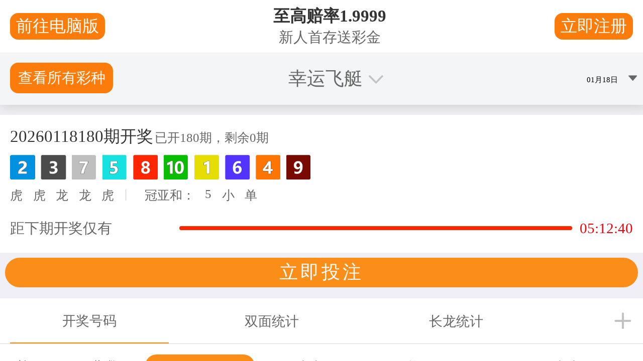

--- FILE ---
content_type: text/html
request_url: https://01168nl.com/webapp/html/public/footer.html
body_size: 81
content:
<!--公共底部-->
<div class="footer">
	<div class="footer_down">
		<div>
			<p>@2016-2022 迪士尼彩乐园官方开奖网站 - 01168nl.com 版权所有</p>
		</div>
	</div>
</div>

--- FILE ---
content_type: text/html;charset=UTF-8
request_url: https://api.api168168.com/pks/getLotteryPksInfo.do?issue=&lotCode=10057
body_size: 300
content:
{"errorCode":0,"message":"操作成功","result":{"businessCode":0,"message":"操作成功","data":{"serverTime":"2026-01-19 07:56:19","lotCode":10057,"lotName":"幸运飞艇","iconUrl":"","totalCount":180,"shelves":0,"groupCode":1,"frequency":"","lotteryStatus":0,"category":"","hot":0,"index":100,"preDrawCode":"02,03,07,05,08,10,01,06,04,09","drawCount":180,"preDrawDate":"2026-01-18","preDrawTime":"2026-01-19 04:04:00","drawTime":"2026-01-19 13:09:00","preDrawIssue":20260118180,"drawIssue":20260119001,"firstNum":2,"secondNum":3,"thirdNum":7,"fourthNum":5,"fifthNum":8,"sixthNum":10,"seventhNum":1,"eighthNum":6,"ninthNum":4,"tenthNum":9,"sumFS":5,"sumBigSamll":1,"sumSingleDouble":0,"firstDT":1,"secondDT":1,"thirdDT":0,"fourthDT":0,"fifthDT":1}}}

--- FILE ---
content_type: text/html;charset=UTF-8
request_url: https://api.api168168.com/pks/getPksHistoryList.do?date=&lotCode=10057
body_size: 4471
content:
{"errorCode":0,"message":"操作成功","result":{"businessCode":0,"message":"操作成功","data":[{"preDrawTime":"2026-01-19 04:04:00","preDrawIssue":20260118180,"preDrawCode":"02,03,07,05,08,10,01,06,04,09","sumFS":5,"sumBigSamll":1,"sumSingleDouble":0,"firstDT":1,"secondDT":1,"thirdDT":0,"fourthDT":0,"fifthDT":1,"groupCode":1},{"preDrawTime":"2026-01-19 03:59:00","preDrawIssue":20260118179,"preDrawCode":"04,05,01,06,09,02,08,03,07,10","sumFS":9,"sumBigSamll":1,"sumSingleDouble":0,"firstDT":1,"secondDT":1,"thirdDT":1,"fourthDT":1,"fifthDT":0,"groupCode":1},{"preDrawTime":"2026-01-19 03:54:00","preDrawIssue":20260118178,"preDrawCode":"04,02,08,01,10,07,09,03,05,06","sumFS":6,"sumBigSamll":1,"sumSingleDouble":1,"firstDT":1,"secondDT":1,"thirdDT":0,"fourthDT":1,"fifthDT":0,"groupCode":1},{"preDrawTime":"2026-01-19 03:49:00","preDrawIssue":20260118177,"preDrawCode":"06,02,08,07,01,10,05,03,04,09","sumFS":8,"sumBigSamll":1,"sumSingleDouble":1,"firstDT":1,"secondDT":1,"thirdDT":0,"fourthDT":0,"fifthDT":1,"groupCode":1},{"preDrawTime":"2026-01-19 03:44:00","preDrawIssue":20260118176,"preDrawCode":"07,10,03,05,08,02,09,04,01,06","sumFS":17,"sumBigSamll":0,"sumSingleDouble":0,"firstDT":0,"secondDT":0,"thirdDT":1,"fourthDT":1,"fifthDT":0,"groupCode":1},{"preDrawTime":"2026-01-19 03:39:00","preDrawIssue":20260118175,"preDrawCode":"01,09,03,05,10,04,06,08,07,02","sumFS":10,"sumBigSamll":1,"sumSingleDouble":1,"firstDT":1,"secondDT":0,"thirdDT":1,"fourthDT":1,"fifthDT":0,"groupCode":1},{"preDrawTime":"2026-01-19 03:34:00","preDrawIssue":20260118174,"preDrawCode":"04,10,05,06,01,08,03,07,02,09","sumFS":14,"sumBigSamll":0,"sumSingleDouble":1,"firstDT":1,"secondDT":0,"thirdDT":1,"fourthDT":0,"fifthDT":1,"groupCode":1},{"preDrawTime":"2026-01-19 03:29:00","preDrawIssue":20260118173,"preDrawCode":"10,08,07,02,04,05,01,09,06,03","sumFS":18,"sumBigSamll":0,"sumSingleDouble":1,"firstDT":0,"secondDT":0,"thirdDT":1,"fourthDT":0,"fifthDT":1,"groupCode":1},{"preDrawTime":"2026-01-19 03:24:00","preDrawIssue":20260118172,"preDrawCode":"02,06,10,03,08,09,07,01,04,05","sumFS":8,"sumBigSamll":1,"sumSingleDouble":1,"firstDT":1,"secondDT":0,"thirdDT":0,"fourthDT":1,"fifthDT":1,"groupCode":1},{"preDrawTime":"2026-01-19 03:19:00","preDrawIssue":20260118171,"preDrawCode":"07,03,02,05,01,10,09,04,06,08","sumFS":10,"sumBigSamll":1,"sumSingleDouble":1,"firstDT":1,"secondDT":1,"thirdDT":1,"fourthDT":1,"fifthDT":1,"groupCode":1},{"preDrawTime":"2026-01-19 03:14:00","preDrawIssue":20260118170,"preDrawCode":"09,06,02,07,08,03,05,10,04,01","sumFS":15,"sumBigSamll":0,"sumSingleDouble":0,"firstDT":0,"secondDT":0,"thirdDT":1,"fourthDT":0,"fifthDT":0,"groupCode":1},{"preDrawTime":"2026-01-19 03:09:00","preDrawIssue":20260118169,"preDrawCode":"06,07,03,02,04,08,05,09,10,01","sumFS":13,"sumBigSamll":0,"sumSingleDouble":0,"firstDT":0,"secondDT":1,"thirdDT":1,"fourthDT":1,"fifthDT":1,"groupCode":1},{"preDrawTime":"2026-01-19 03:04:00","preDrawIssue":20260118168,"preDrawCode":"06,08,03,09,02,10,05,04,07,01","sumFS":14,"sumBigSamll":0,"sumSingleDouble":1,"firstDT":0,"secondDT":0,"thirdDT":1,"fourthDT":0,"fifthDT":1,"groupCode":1},{"preDrawTime":"2026-01-19 02:59:00","preDrawIssue":20260118167,"preDrawCode":"08,10,03,09,01,02,07,04,06,05","sumFS":18,"sumBigSamll":0,"sumSingleDouble":1,"firstDT":0,"secondDT":0,"thirdDT":1,"fourthDT":0,"fifthDT":1,"groupCode":1},{"preDrawTime":"2026-01-19 02:54:00","preDrawIssue":20260118166,"preDrawCode":"07,05,06,04,02,08,10,03,09,01","sumFS":12,"sumBigSamll":0,"sumSingleDouble":1,"firstDT":0,"secondDT":1,"thirdDT":0,"fourthDT":1,"fifthDT":1,"groupCode":1},{"preDrawTime":"2026-01-19 02:49:00","preDrawIssue":20260118165,"preDrawCode":"01,07,04,10,06,09,02,08,03,05","sumFS":8,"sumBigSamll":1,"sumSingleDouble":1,"firstDT":1,"secondDT":0,"thirdDT":1,"fourthDT":0,"fifthDT":1,"groupCode":1},{"preDrawTime":"2026-01-19 02:44:00","preDrawIssue":20260118164,"preDrawCode":"10,07,06,08,09,05,01,02,04,03","sumFS":17,"sumBigSamll":0,"sumSingleDouble":0,"firstDT":0,"secondDT":0,"thirdDT":0,"fourthDT":0,"fifthDT":0,"groupCode":1},{"preDrawTime":"2026-01-19 02:39:00","preDrawIssue":20260118163,"preDrawCode":"06,05,07,03,01,09,10,04,08,02","sumFS":11,"sumBigSamll":1,"sumSingleDouble":0,"firstDT":0,"secondDT":1,"thirdDT":0,"fourthDT":1,"fifthDT":1,"groupCode":1},{"preDrawTime":"2026-01-19 02:34:00","preDrawIssue":20260118162,"preDrawCode":"07,04,06,08,09,01,05,02,10,03","sumFS":11,"sumBigSamll":1,"sumSingleDouble":0,"firstDT":0,"secondDT":1,"thirdDT":0,"fourthDT":0,"fifthDT":0,"groupCode":1},{"preDrawTime":"2026-01-19 02:29:00","preDrawIssue":20260118161,"preDrawCode":"03,05,10,06,07,09,01,02,04,08","sumFS":8,"sumBigSamll":1,"sumSingleDouble":1,"firstDT":1,"secondDT":0,"thirdDT":0,"fourthDT":0,"fifthDT":1,"groupCode":1},{"preDrawTime":"2026-01-19 02:24:00","preDrawIssue":20260118160,"preDrawCode":"07,01,02,10,04,05,06,03,09,08","sumFS":8,"sumBigSamll":1,"sumSingleDouble":1,"firstDT":1,"secondDT":1,"thirdDT":1,"fourthDT":0,"fifthDT":1,"groupCode":1},{"preDrawTime":"2026-01-19 02:19:00","preDrawIssue":20260118159,"preDrawCode":"06,05,08,10,07,03,02,09,01,04","sumFS":11,"sumBigSamll":1,"sumSingleDouble":0,"firstDT":0,"secondDT":0,"thirdDT":1,"fourthDT":0,"fifthDT":0,"groupCode":1},{"preDrawTime":"2026-01-19 02:14:00","preDrawIssue":20260118158,"preDrawCode":"06,04,10,09,05,02,01,03,07,08","sumFS":10,"sumBigSamll":1,"sumSingleDouble":1,"firstDT":1,"secondDT":1,"thirdDT":0,"fourthDT":0,"fifthDT":0,"groupCode":1},{"preDrawTime":"2026-01-19 02:09:00","preDrawIssue":20260118157,"preDrawCode":"10,06,03,07,04,05,02,08,09,01","sumFS":16,"sumBigSamll":0,"sumSingleDouble":1,"firstDT":0,"secondDT":1,"thirdDT":1,"fourthDT":0,"fifthDT":1,"groupCode":1},{"preDrawTime":"2026-01-19 02:04:00","preDrawIssue":20260118156,"preDrawCode":"05,06,07,01,02,10,09,03,08,04","sumFS":11,"sumBigSamll":1,"sumSingleDouble":0,"firstDT":0,"secondDT":1,"thirdDT":0,"fourthDT":1,"fifthDT":1,"groupCode":1},{"preDrawTime":"2026-01-19 01:59:00","preDrawIssue":20260118155,"preDrawCode":"06,07,09,05,03,08,10,04,01,02","sumFS":13,"sumBigSamll":0,"sumSingleDouble":0,"firstDT":0,"secondDT":0,"thirdDT":0,"fourthDT":1,"fifthDT":1,"groupCode":1},{"preDrawTime":"2026-01-19 01:54:00","preDrawIssue":20260118154,"preDrawCode":"05,02,08,01,03,07,10,04,06,09","sumFS":7,"sumBigSamll":1,"sumSingleDouble":0,"firstDT":1,"secondDT":1,"thirdDT":0,"fourthDT":1,"fifthDT":1,"groupCode":1},{"preDrawTime":"2026-01-19 01:49:00","preDrawIssue":20260118153,"preDrawCode":"10,08,04,03,07,09,06,05,01,02","sumFS":18,"sumBigSamll":0,"sumSingleDouble":1,"firstDT":0,"secondDT":0,"thirdDT":1,"fourthDT":1,"fifthDT":1,"groupCode":1},{"preDrawTime":"2026-01-19 01:44:00","preDrawIssue":20260118152,"preDrawCode":"07,09,06,04,03,08,05,01,10,02","sumFS":16,"sumBigSamll":0,"sumSingleDouble":1,"firstDT":0,"secondDT":1,"thirdDT":0,"fourthDT":1,"fifthDT":1,"groupCode":1},{"preDrawTime":"2026-01-19 01:39:00","preDrawIssue":20260118151,"preDrawCode":"02,05,10,09,08,07,06,01,04,03","sumFS":7,"sumBigSamll":1,"sumSingleDouble":0,"firstDT":1,"secondDT":0,"thirdDT":0,"fourthDT":0,"fifthDT":0,"groupCode":1},{"preDrawTime":"2026-01-19 01:34:00","preDrawIssue":20260118150,"preDrawCode":"06,09,07,04,10,02,08,01,05,03","sumFS":15,"sumBigSamll":0,"sumSingleDouble":0,"firstDT":0,"secondDT":0,"thirdDT":0,"fourthDT":1,"fifthDT":0,"groupCode":1},{"preDrawTime":"2026-01-19 01:29:00","preDrawIssue":20260118149,"preDrawCode":"01,09,05,04,10,07,06,08,03,02","sumFS":10,"sumBigSamll":1,"sumSingleDouble":1,"firstDT":1,"secondDT":0,"thirdDT":1,"fourthDT":1,"fifthDT":0,"groupCode":1},{"preDrawTime":"2026-01-19 01:24:00","preDrawIssue":20260118148,"preDrawCode":"08,03,05,09,01,10,02,07,04,06","sumFS":11,"sumBigSamll":1,"sumSingleDouble":0,"firstDT":0,"secondDT":1,"thirdDT":1,"fourthDT":0,"fifthDT":1,"groupCode":1},{"preDrawTime":"2026-01-19 01:19:00","preDrawIssue":20260118147,"preDrawCode":"03,08,05,01,09,04,07,06,02,10","sumFS":11,"sumBigSamll":1,"sumSingleDouble":0,"firstDT":1,"secondDT":0,"thirdDT":1,"fourthDT":1,"fifthDT":0,"groupCode":1},{"preDrawTime":"2026-01-19 01:14:00","preDrawIssue":20260118146,"preDrawCode":"07,08,01,04,03,09,02,10,05,06","sumFS":15,"sumBigSamll":0,"sumSingleDouble":0,"firstDT":0,"secondDT":0,"thirdDT":1,"fourthDT":0,"fifthDT":1,"groupCode":1},{"preDrawTime":"2026-01-19 01:09:00","preDrawIssue":20260118145,"preDrawCode":"08,07,06,01,09,04,05,10,03,02","sumFS":15,"sumBigSamll":0,"sumSingleDouble":0,"firstDT":0,"secondDT":0,"thirdDT":1,"fourthDT":1,"fifthDT":0,"groupCode":1},{"preDrawTime":"2026-01-19 01:04:00","preDrawIssue":20260118144,"preDrawCode":"09,01,02,10,07,03,05,08,04,06","sumFS":10,"sumBigSamll":1,"sumSingleDouble":1,"firstDT":0,"secondDT":1,"thirdDT":1,"fourthDT":0,"fifthDT":0,"groupCode":1},{"preDrawTime":"2026-01-19 00:59:00","preDrawIssue":20260118143,"preDrawCode":"07,05,02,04,08,06,03,09,01,10","sumFS":12,"sumBigSamll":0,"sumSingleDouble":1,"firstDT":1,"secondDT":0,"thirdDT":1,"fourthDT":0,"fifthDT":0,"groupCode":1},{"preDrawTime":"2026-01-19 00:54:00","preDrawIssue":20260118142,"preDrawCode":"01,07,05,04,09,08,03,02,10,06","sumFS":8,"sumBigSamll":1,"sumSingleDouble":1,"firstDT":1,"secondDT":1,"thirdDT":0,"fourthDT":0,"fifthDT":0,"groupCode":1},{"preDrawTime":"2026-01-19 00:49:00","preDrawIssue":20260118141,"preDrawCode":"04,06,01,07,05,03,10,02,08,09","sumFS":10,"sumBigSamll":1,"sumSingleDouble":1,"firstDT":1,"secondDT":1,"thirdDT":1,"fourthDT":1,"fifthDT":0,"groupCode":1},{"preDrawTime":"2026-01-19 00:44:00","preDrawIssue":20260118140,"preDrawCode":"02,04,09,03,07,06,10,08,05,01","sumFS":6,"sumBigSamll":1,"sumSingleDouble":1,"firstDT":0,"secondDT":1,"thirdDT":0,"fourthDT":1,"fifthDT":0,"groupCode":1},{"preDrawTime":"2026-01-19 00:39:00","preDrawIssue":20260118139,"preDrawCode":"07,05,01,03,02,04,10,06,08,09","sumFS":12,"sumBigSamll":0,"sumSingleDouble":1,"firstDT":1,"secondDT":1,"thirdDT":1,"fourthDT":1,"fifthDT":1,"groupCode":1},{"preDrawTime":"2026-01-19 00:34:00","preDrawIssue":20260118138,"preDrawCode":"06,02,03,01,07,04,09,10,08,05","sumFS":8,"sumBigSamll":1,"sumSingleDouble":1,"firstDT":0,"secondDT":1,"thirdDT":1,"fourthDT":1,"fifthDT":0,"groupCode":1},{"preDrawTime":"2026-01-19 00:29:00","preDrawIssue":20260118137,"preDrawCode":"10,06,07,01,04,03,02,09,08,05","sumFS":16,"sumBigSamll":0,"sumSingleDouble":1,"firstDT":0,"secondDT":1,"thirdDT":1,"fourthDT":1,"fifthDT":0,"groupCode":1},{"preDrawTime":"2026-01-19 00:24:00","preDrawIssue":20260118136,"preDrawCode":"05,07,04,09,01,06,03,08,02,10","sumFS":12,"sumBigSamll":0,"sumSingleDouble":1,"firstDT":1,"secondDT":0,"thirdDT":1,"fourthDT":0,"fifthDT":1,"groupCode":1},{"preDrawTime":"2026-01-19 00:19:00","preDrawIssue":20260118135,"preDrawCode":"06,03,01,04,07,05,10,02,08,09","sumFS":9,"sumBigSamll":1,"sumSingleDouble":0,"firstDT":1,"secondDT":1,"thirdDT":1,"fourthDT":1,"fifthDT":0,"groupCode":1},{"preDrawTime":"2026-01-19 00:14:00","preDrawIssue":20260118134,"preDrawCode":"06,05,02,07,09,01,04,10,08,03","sumFS":11,"sumBigSamll":1,"sumSingleDouble":0,"firstDT":0,"secondDT":1,"thirdDT":1,"fourthDT":0,"fifthDT":0,"groupCode":1},{"preDrawTime":"2026-01-19 00:09:00","preDrawIssue":20260118133,"preDrawCode":"03,06,08,05,01,02,07,04,09,10","sumFS":9,"sumBigSamll":1,"sumSingleDouble":0,"firstDT":1,"secondDT":1,"thirdDT":0,"fourthDT":1,"fifthDT":1,"groupCode":1},{"preDrawTime":"2026-01-19 00:04:00","preDrawIssue":20260118132,"preDrawCode":"06,04,01,08,07,10,09,02,05,03","sumFS":10,"sumBigSamll":1,"sumSingleDouble":1,"firstDT":0,"secondDT":1,"thirdDT":1,"fourthDT":1,"fifthDT":1,"groupCode":1},{"preDrawTime":"2026-01-18 23:59:00","preDrawIssue":20260118131,"preDrawCode":"06,03,08,01,05,04,07,02,10,09","sumFS":9,"sumBigSamll":1,"sumSingleDouble":0,"firstDT":1,"secondDT":1,"thirdDT":0,"fourthDT":1,"fifthDT":0,"groupCode":1},{"preDrawTime":"2026-01-18 23:54:00","preDrawIssue":20260118130,"preDrawCode":"02,09,06,10,01,03,04,08,07,05","sumFS":11,"sumBigSamll":1,"sumSingleDouble":0,"firstDT":1,"secondDT":0,"thirdDT":1,"fourthDT":0,"fifthDT":1,"groupCode":1},{"preDrawTime":"2026-01-18 23:49:00","preDrawIssue":20260118129,"preDrawCode":"02,09,08,01,06,07,10,04,05,03","sumFS":11,"sumBigSamll":1,"sumSingleDouble":0,"firstDT":1,"secondDT":0,"thirdDT":0,"fourthDT":1,"fifthDT":1,"groupCode":1},{"preDrawTime":"2026-01-18 23:44:00","preDrawIssue":20260118128,"preDrawCode":"07,04,02,10,08,06,01,05,03,09","sumFS":11,"sumBigSamll":1,"sumSingleDouble":0,"firstDT":1,"secondDT":0,"thirdDT":1,"fourthDT":0,"fifthDT":0,"groupCode":1},{"preDrawTime":"2026-01-18 23:39:00","preDrawIssue":20260118127,"preDrawCode":"09,10,06,08,05,03,04,01,02,07","sumFS":19,"sumBigSamll":0,"sumSingleDouble":0,"firstDT":0,"secondDT":0,"thirdDT":0,"fourthDT":0,"fifthDT":0,"groupCode":1},{"preDrawTime":"2026-01-18 23:34:00","preDrawIssue":20260118126,"preDrawCode":"04,06,05,03,07,02,08,10,09,01","sumFS":10,"sumBigSamll":1,"sumSingleDouble":1,"firstDT":0,"secondDT":1,"thirdDT":1,"fourthDT":1,"fifthDT":0,"groupCode":1},{"preDrawTime":"2026-01-18 23:29:00","preDrawIssue":20260118125,"preDrawCode":"10,06,04,09,08,02,03,05,07,01","sumFS":16,"sumBigSamll":0,"sumSingleDouble":1,"firstDT":0,"secondDT":1,"thirdDT":1,"fourthDT":0,"fifthDT":0,"groupCode":1},{"preDrawTime":"2026-01-18 23:24:00","preDrawIssue":20260118124,"preDrawCode":"01,08,05,10,02,04,06,09,07,03","sumFS":9,"sumBigSamll":1,"sumSingleDouble":0,"firstDT":1,"secondDT":0,"thirdDT":1,"fourthDT":0,"fifthDT":1,"groupCode":1},{"preDrawTime":"2026-01-18 23:19:00","preDrawIssue":20260118123,"preDrawCode":"06,02,05,03,01,07,04,08,09,10","sumFS":8,"sumBigSamll":1,"sumSingleDouble":1,"firstDT":1,"secondDT":1,"thirdDT":1,"fourthDT":1,"fifthDT":1,"groupCode":1},{"preDrawTime":"2026-01-18 23:14:00","preDrawIssue":20260118122,"preDrawCode":"04,10,05,07,08,06,03,02,09,01","sumFS":14,"sumBigSamll":0,"sumSingleDouble":1,"firstDT":0,"secondDT":0,"thirdDT":0,"fourthDT":0,"fifthDT":0,"groupCode":1},{"preDrawTime":"2026-01-18 23:09:00","preDrawIssue":20260118121,"preDrawCode":"06,03,02,01,10,07,09,08,04,05","sumFS":9,"sumBigSamll":1,"sumSingleDouble":0,"firstDT":0,"secondDT":1,"thirdDT":1,"fourthDT":1,"fifthDT":0,"groupCode":1},{"preDrawTime":"2026-01-18 23:04:00","preDrawIssue":20260118120,"preDrawCode":"01,02,09,06,04,08,03,10,07,05","sumFS":3,"sumBigSamll":1,"sumSingleDouble":0,"firstDT":1,"secondDT":1,"thirdDT":1,"fourthDT":0,"fifthDT":1,"groupCode":1},{"preDrawTime":"2026-01-18 22:59:00","preDrawIssue":20260118119,"preDrawCode":"04,10,05,01,09,08,02,07,03,06","sumFS":14,"sumBigSamll":0,"sumSingleDouble":1,"firstDT":1,"secondDT":0,"thirdDT":1,"fourthDT":1,"fifthDT":0,"groupCode":1},{"preDrawTime":"2026-01-18 22:54:00","preDrawIssue":20260118118,"preDrawCode":"02,01,03,04,05,09,06,08,07,10","sumFS":3,"sumBigSamll":1,"sumSingleDouble":0,"firstDT":1,"secondDT":1,"thirdDT":1,"fourthDT":1,"fifthDT":1,"groupCode":1},{"preDrawTime":"2026-01-18 22:49:00","preDrawIssue":20260118117,"preDrawCode":"07,02,05,09,06,04,03,01,10,08","sumFS":9,"sumBigSamll":1,"sumSingleDouble":0,"firstDT":1,"secondDT":1,"thirdDT":0,"fourthDT":0,"fifthDT":0,"groupCode":1},{"preDrawTime":"2026-01-18 22:44:00","preDrawIssue":20260118116,"preDrawCode":"05,02,09,06,04,01,10,03,07,08","sumFS":7,"sumBigSamll":1,"sumSingleDouble":0,"firstDT":1,"secondDT":1,"thirdDT":0,"fourthDT":1,"fifthDT":0,"groupCode":1},{"preDrawTime":"2026-01-18 22:39:00","preDrawIssue":20260118115,"preDrawCode":"03,02,10,08,05,06,04,09,07,01","sumFS":5,"sumBigSamll":1,"sumSingleDouble":0,"firstDT":0,"secondDT":1,"thirdDT":0,"fourthDT":0,"fifthDT":1,"groupCode":1},{"preDrawTime":"2026-01-18 22:34:00","preDrawIssue":20260118114,"preDrawCode":"02,09,06,10,05,07,04,01,08,03","sumFS":11,"sumBigSamll":1,"sumSingleDouble":0,"firstDT":1,"secondDT":0,"thirdDT":0,"fourthDT":0,"fifthDT":1,"groupCode":1},{"preDrawTime":"2026-01-18 22:29:00","preDrawIssue":20260118113,"preDrawCode":"01,09,03,04,10,02,08,06,05,07","sumFS":10,"sumBigSamll":1,"sumSingleDouble":1,"firstDT":1,"secondDT":0,"thirdDT":1,"fourthDT":1,"fifthDT":0,"groupCode":1},{"preDrawTime":"2026-01-18 22:24:00","preDrawIssue":20260118112,"preDrawCode":"04,01,02,05,08,09,06,10,07,03","sumFS":5,"sumBigSamll":1,"sumSingleDouble":0,"firstDT":0,"secondDT":1,"thirdDT":1,"fourthDT":1,"fifthDT":1,"groupCode":1},{"preDrawTime":"2026-01-18 22:19:00","preDrawIssue":20260118111,"preDrawCode":"08,05,06,01,03,07,04,09,02,10","sumFS":13,"sumBigSamll":0,"sumSingleDouble":0,"firstDT":1,"secondDT":0,"thirdDT":1,"fourthDT":1,"fifthDT":1,"groupCode":1},{"preDrawTime":"2026-01-18 22:14:00","preDrawIssue":20260118110,"preDrawCode":"02,04,08,05,09,07,03,06,10,01","sumFS":6,"sumBigSamll":1,"sumSingleDouble":1,"firstDT":0,"secondDT":1,"thirdDT":0,"fourthDT":0,"fifthDT":0,"groupCode":1},{"preDrawTime":"2026-01-18 22:09:00","preDrawIssue":20260118109,"preDrawCode":"06,03,08,01,07,04,05,10,09,02","sumFS":9,"sumBigSamll":1,"sumSingleDouble":0,"firstDT":0,"secondDT":1,"thirdDT":1,"fourthDT":1,"fifthDT":0,"groupCode":1},{"preDrawTime":"2026-01-18 22:04:00","preDrawIssue":20260118108,"preDrawCode":"09,06,04,02,08,01,10,07,05,03","sumFS":15,"sumBigSamll":0,"sumSingleDouble":0,"firstDT":0,"secondDT":0,"thirdDT":1,"fourthDT":1,"fifthDT":0,"groupCode":1},{"preDrawTime":"2026-01-18 21:59:00","preDrawIssue":20260118107,"preDrawCode":"06,01,04,07,02,05,03,09,10,08","sumFS":7,"sumBigSamll":1,"sumSingleDouble":0,"firstDT":1,"secondDT":1,"thirdDT":1,"fourthDT":0,"fifthDT":1,"groupCode":1},{"preDrawTime":"2026-01-18 21:54:00","preDrawIssue":20260118106,"preDrawCode":"04,08,02,09,06,01,05,07,03,10","sumFS":12,"sumBigSamll":0,"sumSingleDouble":1,"firstDT":1,"secondDT":0,"thirdDT":1,"fourthDT":0,"fifthDT":0,"groupCode":1},{"preDrawTime":"2026-01-18 21:49:00","preDrawIssue":20260118105,"preDrawCode":"10,03,05,06,07,08,01,09,04,02","sumFS":13,"sumBigSamll":0,"sumSingleDouble":0,"firstDT":0,"secondDT":1,"thirdDT":1,"fourthDT":0,"fifthDT":1,"groupCode":1},{"preDrawTime":"2026-01-18 21:44:00","preDrawIssue":20260118104,"preDrawCode":"01,08,05,03,02,10,09,04,06,07","sumFS":9,"sumBigSamll":1,"sumSingleDouble":0,"firstDT":1,"secondDT":0,"thirdDT":0,"fourthDT":1,"fifthDT":1,"groupCode":1},{"preDrawTime":"2026-01-18 21:39:00","preDrawIssue":20260118103,"preDrawCode":"10,05,09,06,02,07,04,03,01,08","sumFS":15,"sumBigSamll":0,"sumSingleDouble":0,"firstDT":0,"secondDT":0,"thirdDT":0,"fourthDT":0,"fifthDT":1,"groupCode":1},{"preDrawTime":"2026-01-18 21:34:00","preDrawIssue":20260118102,"preDrawCode":"10,02,01,04,03,05,07,08,09,06","sumFS":12,"sumBigSamll":0,"sumSingleDouble":1,"firstDT":0,"secondDT":1,"thirdDT":1,"fourthDT":1,"fifthDT":1,"groupCode":1},{"preDrawTime":"2026-01-18 21:29:00","preDrawIssue":20260118101,"preDrawCode":"05,09,02,10,06,07,08,01,03,04","sumFS":14,"sumBigSamll":0,"sumSingleDouble":1,"firstDT":0,"secondDT":0,"thirdDT":0,"fourthDT":0,"fifthDT":1,"groupCode":1},{"preDrawTime":"2026-01-18 21:24:00","preDrawIssue":20260118100,"preDrawCode":"10,06,08,03,02,07,05,09,04,01","sumFS":16,"sumBigSamll":0,"sumSingleDouble":1,"firstDT":0,"secondDT":0,"thirdDT":1,"fourthDT":1,"fifthDT":1,"groupCode":1},{"preDrawTime":"2026-01-18 21:19:00","preDrawIssue":20260118099,"preDrawCode":"05,09,10,08,07,06,04,01,03,02","sumFS":14,"sumBigSamll":0,"sumSingleDouble":1,"firstDT":0,"secondDT":0,"thirdDT":0,"fourthDT":0,"fifthDT":0,"groupCode":1},{"preDrawTime":"2026-01-18 21:14:00","preDrawIssue":20260118098,"preDrawCode":"09,01,02,10,07,08,06,03,05,04","sumFS":10,"sumBigSamll":1,"sumSingleDouble":1,"firstDT":0,"secondDT":1,"thirdDT":1,"fourthDT":0,"fifthDT":1,"groupCode":1},{"preDrawTime":"2026-01-18 21:09:00","preDrawIssue":20260118097,"preDrawCode":"02,09,03,01,04,06,08,07,05,10","sumFS":11,"sumBigSamll":1,"sumSingleDouble":0,"firstDT":1,"secondDT":0,"thirdDT":1,"fourthDT":1,"fifthDT":1,"groupCode":1},{"preDrawTime":"2026-01-18 21:04:00","preDrawIssue":20260118096,"preDrawCode":"05,10,02,06,01,03,07,08,09,04","sumFS":15,"sumBigSamll":0,"sumSingleDouble":0,"firstDT":0,"secondDT":0,"thirdDT":1,"fourthDT":1,"fifthDT":1,"groupCode":1},{"preDrawTime":"2026-01-18 20:59:00","preDrawIssue":20260118095,"preDrawCode":"03,04,05,09,10,06,01,08,07,02","sumFS":7,"sumBigSamll":1,"sumSingleDouble":0,"firstDT":0,"secondDT":1,"thirdDT":1,"fourthDT":0,"fifthDT":0,"groupCode":1},{"preDrawTime":"2026-01-18 20:54:00","preDrawIssue":20260118094,"preDrawCode":"04,09,07,01,02,08,05,03,06,10","sumFS":13,"sumBigSamll":0,"sumSingleDouble":0,"firstDT":1,"secondDT":0,"thirdDT":0,"fourthDT":1,"fifthDT":1,"groupCode":1},{"preDrawTime":"2026-01-18 20:49:00","preDrawIssue":20260118093,"preDrawCode":"02,04,01,09,05,03,10,08,06,07","sumFS":6,"sumBigSamll":1,"sumSingleDouble":1,"firstDT":1,"secondDT":1,"thirdDT":1,"fourthDT":1,"fifthDT":0,"groupCode":1},{"preDrawTime":"2026-01-18 20:44:00","preDrawIssue":20260118092,"preDrawCode":"09,08,05,02,01,07,06,10,04,03","sumFS":17,"sumBigSamll":0,"sumSingleDouble":0,"firstDT":0,"secondDT":0,"thirdDT":1,"fourthDT":1,"fifthDT":1,"groupCode":1},{"preDrawTime":"2026-01-18 20:39:00","preDrawIssue":20260118091,"preDrawCode":"05,08,04,06,07,02,09,10,03,01","sumFS":13,"sumBigSamll":0,"sumSingleDouble":0,"firstDT":0,"secondDT":0,"thirdDT":1,"fourthDT":1,"fifthDT":0,"groupCode":1},{"preDrawTime":"2026-01-18 20:34:00","preDrawIssue":20260118090,"preDrawCode":"08,10,05,03,07,01,06,04,02,09","sumFS":18,"sumBigSamll":0,"sumSingleDouble":1,"firstDT":1,"secondDT":0,"thirdDT":0,"fourthDT":1,"fifthDT":0,"groupCode":1},{"preDrawTime":"2026-01-18 20:29:00","preDrawIssue":20260118089,"preDrawCode":"04,01,08,05,02,09,06,03,07,10","sumFS":5,"sumBigSamll":1,"sumSingleDouble":0,"firstDT":1,"secondDT":1,"thirdDT":0,"fourthDT":1,"fifthDT":1,"groupCode":1},{"preDrawTime":"2026-01-18 20:24:00","preDrawIssue":20260118088,"preDrawCode":"05,02,04,03,07,10,09,08,01,06","sumFS":7,"sumBigSamll":1,"sumSingleDouble":0,"firstDT":1,"secondDT":0,"thirdDT":1,"fourthDT":1,"fifthDT":1,"groupCode":1},{"preDrawTime":"2026-01-18 20:19:00","preDrawIssue":20260118087,"preDrawCode":"01,08,06,05,10,09,02,04,03,07","sumFS":9,"sumBigSamll":1,"sumSingleDouble":0,"firstDT":1,"secondDT":0,"thirdDT":0,"fourthDT":0,"fifthDT":0,"groupCode":1},{"preDrawTime":"2026-01-18 20:14:00","preDrawIssue":20260118086,"preDrawCode":"05,03,08,10,09,07,04,02,01,06","sumFS":8,"sumBigSamll":1,"sumSingleDouble":1,"firstDT":1,"secondDT":0,"thirdDT":0,"fourthDT":0,"fifthDT":0,"groupCode":1},{"preDrawTime":"2026-01-18 20:09:00","preDrawIssue":20260118085,"preDrawCode":"07,04,01,10,03,05,06,09,08,02","sumFS":11,"sumBigSamll":1,"sumSingleDouble":0,"firstDT":0,"secondDT":1,"thirdDT":1,"fourthDT":0,"fifthDT":1,"groupCode":1},{"preDrawTime":"2026-01-18 20:04:00","preDrawIssue":20260118084,"preDrawCode":"10,01,09,05,03,02,06,08,07,04","sumFS":11,"sumBigSamll":1,"sumSingleDouble":0,"firstDT":0,"secondDT":1,"thirdDT":0,"fourthDT":1,"fifthDT":0,"groupCode":1},{"preDrawTime":"2026-01-18 19:59:00","preDrawIssue":20260118083,"preDrawCode":"08,04,07,09,02,05,01,10,03,06","sumFS":12,"sumBigSamll":0,"sumSingleDouble":1,"firstDT":0,"secondDT":0,"thirdDT":1,"fourthDT":0,"fifthDT":1,"groupCode":1},{"preDrawTime":"2026-01-18 19:54:00","preDrawIssue":20260118082,"preDrawCode":"07,08,02,06,01,05,09,04,03,10","sumFS":15,"sumBigSamll":0,"sumSingleDouble":0,"firstDT":1,"secondDT":0,"thirdDT":1,"fourthDT":1,"fifthDT":1,"groupCode":1},{"preDrawTime":"2026-01-18 19:49:00","preDrawIssue":20260118081,"preDrawCode":"04,03,05,01,02,06,10,09,07,08","sumFS":7,"sumBigSamll":1,"sumSingleDouble":0,"firstDT":1,"secondDT":1,"thirdDT":1,"fourthDT":1,"fifthDT":1,"groupCode":1},{"preDrawTime":"2026-01-18 19:44:00","preDrawIssue":20260118080,"preDrawCode":"04,06,07,02,08,03,01,05,10,09","sumFS":10,"sumBigSamll":1,"sumSingleDouble":1,"firstDT":1,"secondDT":1,"thirdDT":0,"fourthDT":0,"fifthDT":0,"groupCode":1},{"preDrawTime":"2026-01-18 19:39:00","preDrawIssue":20260118079,"preDrawCode":"05,02,10,03,09,06,04,08,07,01","sumFS":7,"sumBigSamll":1,"sumSingleDouble":0,"firstDT":0,"secondDT":1,"thirdDT":0,"fourthDT":1,"fifthDT":0,"groupCode":1},{"preDrawTime":"2026-01-18 19:34:00","preDrawIssue":20260118078,"preDrawCode":"10,01,08,06,03,02,04,09,07,05","sumFS":11,"sumBigSamll":1,"sumSingleDouble":0,"firstDT":0,"secondDT":1,"thirdDT":1,"fourthDT":0,"fifthDT":0,"groupCode":1},{"preDrawTime":"2026-01-18 19:29:00","preDrawIssue":20260118077,"preDrawCode":"02,07,09,04,06,03,01,10,05,08","sumFS":9,"sumBigSamll":1,"sumSingleDouble":0,"firstDT":1,"secondDT":0,"thirdDT":1,"fourthDT":0,"fifthDT":0,"groupCode":1},{"preDrawTime":"2026-01-18 19:24:00","preDrawIssue":20260118076,"preDrawCode":"04,10,09,02,03,06,01,07,05,08","sumFS":14,"sumBigSamll":0,"sumSingleDouble":1,"firstDT":1,"secondDT":0,"thirdDT":0,"fourthDT":0,"fifthDT":1,"groupCode":1},{"preDrawTime":"2026-01-18 19:19:00","preDrawIssue":20260118075,"preDrawCode":"09,06,08,07,01,02,03,10,05,04","sumFS":15,"sumBigSamll":0,"sumSingleDouble":0,"firstDT":0,"secondDT":0,"thirdDT":1,"fourthDT":0,"fifthDT":1,"groupCode":1},{"preDrawTime":"2026-01-18 19:14:00","preDrawIssue":20260118074,"preDrawCode":"07,03,02,04,10,06,05,09,08,01","sumFS":10,"sumBigSamll":1,"sumSingleDouble":1,"firstDT":0,"secondDT":1,"thirdDT":1,"fourthDT":1,"fifthDT":0,"groupCode":1},{"preDrawTime":"2026-01-18 19:09:00","preDrawIssue":20260118073,"preDrawCode":"09,06,01,10,07,03,05,08,02,04","sumFS":15,"sumBigSamll":0,"sumSingleDouble":0,"firstDT":0,"secondDT":0,"thirdDT":1,"fourthDT":0,"fifthDT":0,"groupCode":1},{"preDrawTime":"2026-01-18 19:04:00","preDrawIssue":20260118072,"preDrawCode":"10,03,05,08,09,07,04,06,01,02","sumFS":13,"sumBigSamll":0,"sumSingleDouble":0,"firstDT":0,"secondDT":0,"thirdDT":1,"fourthDT":0,"fifthDT":0,"groupCode":1},{"preDrawTime":"2026-01-18 18:59:00","preDrawIssue":20260118071,"preDrawCode":"07,01,05,08,06,04,10,02,03,09","sumFS":8,"sumBigSamll":1,"sumSingleDouble":1,"firstDT":1,"secondDT":1,"thirdDT":0,"fourthDT":1,"fifthDT":0,"groupCode":1},{"preDrawTime":"2026-01-18 18:54:00","preDrawIssue":20260118070,"preDrawCode":"05,03,07,06,04,09,08,01,10,02","sumFS":8,"sumBigSamll":1,"sumSingleDouble":1,"firstDT":0,"secondDT":1,"thirdDT":0,"fourthDT":1,"fifthDT":1,"groupCode":1},{"preDrawTime":"2026-01-18 18:49:00","preDrawIssue":20260118069,"preDrawCode":"05,08,06,01,03,04,09,10,07,02","sumFS":13,"sumBigSamll":0,"sumSingleDouble":0,"firstDT":0,"secondDT":0,"thirdDT":1,"fourthDT":1,"fifthDT":1,"groupCode":1},{"preDrawTime":"2026-01-18 18:44:00","preDrawIssue":20260118068,"preDrawCode":"03,09,04,01,05,08,02,06,10,07","sumFS":12,"sumBigSamll":0,"sumSingleDouble":1,"firstDT":1,"secondDT":1,"thirdDT":1,"fourthDT":1,"fifthDT":1,"groupCode":1},{"preDrawTime":"2026-01-18 18:39:00","preDrawIssue":20260118067,"preDrawCode":"02,08,09,06,04,03,05,10,01,07","sumFS":10,"sumBigSamll":1,"sumSingleDouble":1,"firstDT":1,"secondDT":0,"thirdDT":1,"fourthDT":0,"fifthDT":0,"groupCode":1},{"preDrawTime":"2026-01-18 18:34:00","preDrawIssue":20260118066,"preDrawCode":"04,06,10,02,09,07,05,03,08,01","sumFS":10,"sumBigSamll":1,"sumSingleDouble":1,"firstDT":0,"secondDT":1,"thirdDT":0,"fourthDT":1,"fifthDT":0,"groupCode":1},{"preDrawTime":"2026-01-18 18:29:00","preDrawIssue":20260118065,"preDrawCode":"04,05,10,07,09,01,02,06,08,03","sumFS":9,"sumBigSamll":1,"sumSingleDouble":0,"firstDT":0,"secondDT":1,"thirdDT":0,"fourthDT":0,"fifthDT":0,"groupCode":1},{"preDrawTime":"2026-01-18 18:24:00","preDrawIssue":20260118064,"preDrawCode":"06,07,08,10,05,01,04,03,02,09","sumFS":13,"sumBigSamll":0,"sumSingleDouble":0,"firstDT":1,"secondDT":0,"thirdDT":0,"fourthDT":0,"fifthDT":0,"groupCode":1},{"preDrawTime":"2026-01-18 18:19:00","preDrawIssue":20260118063,"preDrawCode":"07,10,05,03,08,04,06,01,09,02","sumFS":17,"sumBigSamll":0,"sumSingleDouble":0,"firstDT":0,"secondDT":0,"thirdDT":0,"fourthDT":1,"fifthDT":0,"groupCode":1},{"preDrawTime":"2026-01-18 18:14:00","preDrawIssue":20260118062,"preDrawCode":"07,10,05,06,09,04,03,02,01,08","sumFS":17,"sumBigSamll":0,"sumSingleDouble":0,"firstDT":1,"secondDT":0,"thirdDT":0,"fourthDT":0,"fifthDT":0,"groupCode":1},{"preDrawTime":"2026-01-18 18:09:00","preDrawIssue":20260118061,"preDrawCode":"05,07,08,09,04,01,10,06,02,03","sumFS":12,"sumBigSamll":0,"sumSingleDouble":1,"firstDT":0,"secondDT":0,"thirdDT":0,"fourthDT":1,"fifthDT":0,"groupCode":1},{"preDrawTime":"2026-01-18 18:04:00","preDrawIssue":20260118060,"preDrawCode":"01,03,06,08,02,05,04,07,09,10","sumFS":4,"sumBigSamll":1,"sumSingleDouble":1,"firstDT":1,"secondDT":1,"thirdDT":1,"fourthDT":0,"fifthDT":1,"groupCode":1},{"preDrawTime":"2026-01-18 17:59:00","preDrawIssue":20260118059,"preDrawCode":"04,09,01,07,06,10,05,08,02,03","sumFS":13,"sumBigSamll":0,"sumSingleDouble":0,"firstDT":0,"secondDT":0,"thirdDT":1,"fourthDT":0,"fifthDT":1,"groupCode":1},{"preDrawTime":"2026-01-18 17:54:00","preDrawIssue":20260118058,"preDrawCode":"02,04,01,06,10,08,03,05,09,07","sumFS":6,"sumBigSamll":1,"sumSingleDouble":1,"firstDT":1,"secondDT":1,"thirdDT":1,"fourthDT":0,"fifthDT":0,"groupCode":1},{"preDrawTime":"2026-01-18 17:49:00","preDrawIssue":20260118057,"preDrawCode":"08,03,07,09,01,04,02,06,05,10","sumFS":11,"sumBigSamll":1,"sumSingleDouble":0,"firstDT":1,"secondDT":1,"thirdDT":0,"fourthDT":0,"fifthDT":1,"groupCode":1},{"preDrawTime":"2026-01-18 17:44:00","preDrawIssue":20260118056,"preDrawCode":"03,06,04,09,05,08,07,10,01,02","sumFS":9,"sumBigSamll":1,"sumSingleDouble":0,"firstDT":0,"secondDT":0,"thirdDT":1,"fourthDT":0,"fifthDT":1,"groupCode":1},{"preDrawTime":"2026-01-18 17:39:00","preDrawIssue":20260118055,"preDrawCode":"10,09,04,03,07,05,02,08,06,01","sumFS":19,"sumBigSamll":0,"sumSingleDouble":0,"firstDT":0,"secondDT":0,"thirdDT":1,"fourthDT":0,"fifthDT":0,"groupCode":1},{"preDrawTime":"2026-01-18 17:34:00","preDrawIssue":20260118054,"preDrawCode":"04,05,03,08,10,09,06,07,01,02","sumFS":9,"sumBigSamll":1,"sumSingleDouble":0,"firstDT":0,"secondDT":0,"thirdDT":1,"fourthDT":0,"fifthDT":0,"groupCode":1},{"preDrawTime":"2026-01-18 17:29:00","preDrawIssue":20260118053,"preDrawCode":"05,07,06,10,08,09,04,02,01,03","sumFS":12,"sumBigSamll":0,"sumSingleDouble":1,"firstDT":0,"secondDT":0,"thirdDT":0,"fourthDT":0,"fifthDT":1,"groupCode":1},{"preDrawTime":"2026-01-18 17:24:00","preDrawIssue":20260118052,"preDrawCode":"07,09,02,08,10,04,05,06,01,03","sumFS":16,"sumBigSamll":0,"sumSingleDouble":1,"firstDT":0,"secondDT":0,"thirdDT":1,"fourthDT":0,"fifthDT":0,"groupCode":1},{"preDrawTime":"2026-01-18 17:19:00","preDrawIssue":20260118051,"preDrawCode":"06,08,02,04,03,09,07,10,01,05","sumFS":14,"sumBigSamll":0,"sumSingleDouble":1,"firstDT":0,"secondDT":0,"thirdDT":1,"fourthDT":1,"fifthDT":1,"groupCode":1},{"preDrawTime":"2026-01-18 17:14:00","preDrawIssue":20260118050,"preDrawCode":"08,07,06,09,02,01,04,05,10,03","sumFS":15,"sumBigSamll":0,"sumSingleDouble":0,"firstDT":0,"secondDT":1,"thirdDT":0,"fourthDT":0,"fifthDT":0,"groupCode":1},{"preDrawTime":"2026-01-18 17:09:00","preDrawIssue":20260118049,"preDrawCode":"08,01,04,03,09,07,06,02,10,05","sumFS":9,"sumBigSamll":1,"sumSingleDouble":0,"firstDT":0,"secondDT":1,"thirdDT":0,"fourthDT":1,"fifthDT":0,"groupCode":1},{"preDrawTime":"2026-01-18 17:04:00","preDrawIssue":20260118048,"preDrawCode":"02,09,04,10,01,05,03,07,08,06","sumFS":11,"sumBigSamll":1,"sumSingleDouble":0,"firstDT":1,"secondDT":0,"thirdDT":1,"fourthDT":0,"fifthDT":1,"groupCode":1},{"preDrawTime":"2026-01-18 16:59:00","preDrawIssue":20260118047,"preDrawCode":"06,09,07,10,05,04,01,03,02,08","sumFS":15,"sumBigSamll":0,"sumSingleDouble":0,"firstDT":1,"secondDT":0,"thirdDT":0,"fourthDT":0,"fifthDT":0,"groupCode":1},{"preDrawTime":"2026-01-18 16:54:00","preDrawIssue":20260118046,"preDrawCode":"05,07,10,06,02,09,04,01,08,03","sumFS":12,"sumBigSamll":0,"sumSingleDouble":1,"firstDT":0,"secondDT":1,"thirdDT":0,"fourthDT":0,"fifthDT":1,"groupCode":1},{"preDrawTime":"2026-01-18 16:49:00","preDrawIssue":20260118045,"preDrawCode":"05,06,10,03,01,09,04,07,08,02","sumFS":11,"sumBigSamll":1,"sumSingleDouble":0,"firstDT":0,"secondDT":1,"thirdDT":0,"fourthDT":1,"fifthDT":1,"groupCode":1},{"preDrawTime":"2026-01-18 16:44:00","preDrawIssue":20260118044,"preDrawCode":"01,04,08,06,10,02,07,09,05,03","sumFS":5,"sumBigSamll":1,"sumSingleDouble":0,"firstDT":1,"secondDT":1,"thirdDT":1,"fourthDT":1,"fifthDT":0,"groupCode":1},{"preDrawTime":"2026-01-18 16:39:00","preDrawIssue":20260118043,"preDrawCode":"02,04,06,03,01,10,05,08,07,09","sumFS":6,"sumBigSamll":1,"sumSingleDouble":1,"firstDT":1,"secondDT":1,"thirdDT":1,"fourthDT":1,"fifthDT":1,"groupCode":1},{"preDrawTime":"2026-01-18 16:34:00","preDrawIssue":20260118042,"preDrawCode":"06,03,04,08,09,07,05,02,01,10","sumFS":9,"sumBigSamll":1,"sumSingleDouble":0,"firstDT":1,"secondDT":0,"thirdDT":0,"fourthDT":0,"fifthDT":0,"groupCode":1},{"preDrawTime":"2026-01-18 16:29:00","preDrawIssue":20260118041,"preDrawCode":"10,03,04,09,05,01,06,02,07,08","sumFS":13,"sumBigSamll":0,"sumSingleDouble":0,"firstDT":0,"secondDT":1,"thirdDT":0,"fourthDT":0,"fifthDT":0,"groupCode":1},{"preDrawTime":"2026-01-18 16:24:00","preDrawIssue":20260118040,"preDrawCode":"02,05,03,10,06,04,08,07,09,01","sumFS":7,"sumBigSamll":1,"sumSingleDouble":0,"firstDT":0,"secondDT":1,"thirdDT":1,"fourthDT":0,"fifthDT":0,"groupCode":1},{"preDrawTime":"2026-01-18 16:19:00","preDrawIssue":20260118039,"preDrawCode":"02,03,06,01,08,10,04,05,07,09","sumFS":5,"sumBigSamll":1,"sumSingleDouble":0,"firstDT":1,"secondDT":1,"thirdDT":0,"fourthDT":1,"fifthDT":1,"groupCode":1},{"preDrawTime":"2026-01-18 16:14:00","preDrawIssue":20260118038,"preDrawCode":"08,01,02,05,04,03,06,07,09,10","sumFS":9,"sumBigSamll":1,"sumSingleDouble":0,"firstDT":1,"secondDT":1,"thirdDT":1,"fourthDT":1,"fifthDT":0,"groupCode":1},{"preDrawTime":"2026-01-18 16:09:00","preDrawIssue":20260118037,"preDrawCode":"02,08,05,07,03,09,04,01,10,06","sumFS":10,"sumBigSamll":1,"sumSingleDouble":1,"firstDT":1,"secondDT":1,"thirdDT":0,"fourthDT":0,"fifthDT":1,"groupCode":1},{"preDrawTime":"2026-01-18 16:04:00","preDrawIssue":20260118036,"preDrawCode":"06,03,09,05,04,08,01,02,07,10","sumFS":9,"sumBigSamll":1,"sumSingleDouble":0,"firstDT":1,"secondDT":1,"thirdDT":0,"fourthDT":0,"fifthDT":1,"groupCode":1},{"preDrawTime":"2026-01-18 15:59:00","preDrawIssue":20260118035,"preDrawCode":"06,09,01,04,05,10,02,03,08,07","sumFS":15,"sumBigSamll":0,"sumSingleDouble":0,"firstDT":1,"secondDT":0,"thirdDT":1,"fourthDT":0,"fifthDT":1,"groupCode":1},{"preDrawTime":"2026-01-18 15:54:00","preDrawIssue":20260118034,"preDrawCode":"08,09,07,03,05,04,06,02,01,10","sumFS":17,"sumBigSamll":0,"sumSingleDouble":0,"firstDT":1,"secondDT":0,"thirdDT":0,"fourthDT":1,"fifthDT":0,"groupCode":1},{"preDrawTime":"2026-01-18 15:49:00","preDrawIssue":20260118033,"preDrawCode":"06,03,04,09,02,01,05,08,10,07","sumFS":9,"sumBigSamll":1,"sumSingleDouble":0,"firstDT":1,"secondDT":1,"thirdDT":1,"fourthDT":0,"fifthDT":0,"groupCode":1},{"preDrawTime":"2026-01-18 15:44:00","preDrawIssue":20260118032,"preDrawCode":"02,05,10,08,09,03,06,04,01,07","sumFS":7,"sumBigSamll":1,"sumSingleDouble":0,"firstDT":1,"secondDT":0,"thirdDT":0,"fourthDT":0,"fifthDT":0,"groupCode":1},{"preDrawTime":"2026-01-18 15:39:00","preDrawIssue":20260118031,"preDrawCode":"08,09,03,06,02,01,07,10,05,04","sumFS":17,"sumBigSamll":0,"sumSingleDouble":0,"firstDT":0,"secondDT":0,"thirdDT":1,"fourthDT":1,"fifthDT":0,"groupCode":1},{"preDrawTime":"2026-01-18 15:34:00","preDrawIssue":20260118030,"preDrawCode":"02,09,06,07,05,01,10,04,08,03","sumFS":11,"sumBigSamll":1,"sumSingleDouble":0,"firstDT":1,"secondDT":0,"thirdDT":0,"fourthDT":1,"fifthDT":0,"groupCode":1},{"preDrawTime":"2026-01-18 15:29:00","preDrawIssue":20260118029,"preDrawCode":"05,10,08,03,04,09,02,01,07,06","sumFS":15,"sumBigSamll":0,"sumSingleDouble":0,"firstDT":1,"secondDT":0,"thirdDT":0,"fourthDT":0,"fifthDT":1,"groupCode":1},{"preDrawTime":"2026-01-18 15:24:00","preDrawIssue":20260118028,"preDrawCode":"08,01,09,04,03,02,10,07,05,06","sumFS":9,"sumBigSamll":1,"sumSingleDouble":0,"firstDT":0,"secondDT":1,"thirdDT":0,"fourthDT":1,"fifthDT":0,"groupCode":1},{"preDrawTime":"2026-01-18 15:19:00","preDrawIssue":20260118027,"preDrawCode":"09,01,08,07,03,04,06,05,10,02","sumFS":10,"sumBigSamll":1,"sumSingleDouble":1,"firstDT":0,"secondDT":1,"thirdDT":0,"fourthDT":0,"fifthDT":1,"groupCode":1},{"preDrawTime":"2026-01-18 15:14:00","preDrawIssue":20260118026,"preDrawCode":"07,04,01,10,06,05,02,08,09,03","sumFS":11,"sumBigSamll":1,"sumSingleDouble":0,"firstDT":0,"secondDT":1,"thirdDT":1,"fourthDT":0,"fifthDT":0,"groupCode":1},{"preDrawTime":"2026-01-18 15:09:00","preDrawIssue":20260118025,"preDrawCode":"06,04,07,05,03,10,09,08,01,02","sumFS":10,"sumBigSamll":1,"sumSingleDouble":1,"firstDT":0,"secondDT":0,"thirdDT":1,"fourthDT":1,"fifthDT":1,"groupCode":1},{"preDrawTime":"2026-01-18 15:04:00","preDrawIssue":20260118024,"preDrawCode":"04,07,10,06,05,01,02,08,09,03","sumFS":11,"sumBigSamll":1,"sumSingleDouble":0,"firstDT":0,"secondDT":1,"thirdDT":0,"fourthDT":0,"fifthDT":0,"groupCode":1},{"preDrawTime":"2026-01-18 14:59:00","preDrawIssue":20260118023,"preDrawCode":"02,05,03,08,10,04,09,01,06,07","sumFS":7,"sumBigSamll":1,"sumSingleDouble":0,"firstDT":1,"secondDT":1,"thirdDT":0,"fourthDT":1,"fifthDT":0,"groupCode":1},{"preDrawTime":"2026-01-18 14:54:00","preDrawIssue":20260118022,"preDrawCode":"08,05,03,04,02,01,07,09,10,06","sumFS":13,"sumBigSamll":0,"sumSingleDouble":0,"firstDT":0,"secondDT":1,"thirdDT":1,"fourthDT":1,"fifthDT":0,"groupCode":1},{"preDrawTime":"2026-01-18 14:49:00","preDrawIssue":20260118021,"preDrawCode":"06,07,05,03,09,10,01,02,08,04","sumFS":13,"sumBigSamll":0,"sumSingleDouble":0,"firstDT":0,"secondDT":1,"thirdDT":0,"fourthDT":0,"fifthDT":1,"groupCode":1},{"preDrawTime":"2026-01-18 14:44:00","preDrawIssue":20260118020,"preDrawCode":"04,02,10,09,05,08,01,06,07,03","sumFS":6,"sumBigSamll":1,"sumSingleDouble":1,"firstDT":0,"secondDT":1,"thirdDT":0,"fourthDT":0,"fifthDT":1,"groupCode":1},{"preDrawTime":"2026-01-18 14:39:00","preDrawIssue":20260118019,"preDrawCode":"02,05,01,09,07,10,04,03,06,08","sumFS":7,"sumBigSamll":1,"sumSingleDouble":0,"firstDT":1,"secondDT":1,"thirdDT":1,"fourthDT":0,"fifthDT":1,"groupCode":1},{"preDrawTime":"2026-01-18 14:34:00","preDrawIssue":20260118018,"preDrawCode":"09,03,07,01,10,04,08,06,05,02","sumFS":12,"sumBigSamll":0,"sumSingleDouble":1,"firstDT":0,"secondDT":1,"thirdDT":0,"fourthDT":1,"fifthDT":0,"groupCode":1},{"preDrawTime":"2026-01-18 14:29:00","preDrawIssue":20260118017,"preDrawCode":"08,03,02,10,04,01,07,06,05,09","sumFS":11,"sumBigSamll":1,"sumSingleDouble":0,"firstDT":1,"secondDT":1,"thirdDT":1,"fourthDT":0,"fifthDT":0,"groupCode":1},{"preDrawTime":"2026-01-18 14:24:00","preDrawIssue":20260118016,"preDrawCode":"06,02,07,10,01,04,09,08,03,05","sumFS":8,"sumBigSamll":1,"sumSingleDouble":1,"firstDT":0,"secondDT":1,"thirdDT":1,"fourthDT":0,"fifthDT":1,"groupCode":1},{"preDrawTime":"2026-01-18 14:19:00","preDrawIssue":20260118015,"preDrawCode":"05,08,10,09,06,02,04,03,07,01","sumFS":13,"sumBigSamll":0,"sumSingleDouble":0,"firstDT":0,"secondDT":0,"thirdDT":0,"fourthDT":0,"fifthDT":0,"groupCode":1},{"preDrawTime":"2026-01-18 14:14:00","preDrawIssue":20260118014,"preDrawCode":"02,09,04,10,03,07,05,08,06,01","sumFS":11,"sumBigSamll":1,"sumSingleDouble":0,"firstDT":0,"secondDT":0,"thirdDT":1,"fourthDT":0,"fifthDT":1,"groupCode":1},{"preDrawTime":"2026-01-18 14:09:00","preDrawIssue":20260118013,"preDrawCode":"02,06,03,08,07,09,04,10,05,01","sumFS":8,"sumBigSamll":1,"sumSingleDouble":1,"firstDT":0,"secondDT":0,"thirdDT":1,"fourthDT":0,"fifthDT":1,"groupCode":1},{"preDrawTime":"2026-01-18 14:04:00","preDrawIssue":20260118012,"preDrawCode":"10,08,03,04,09,01,07,06,05,02","sumFS":18,"sumBigSamll":0,"sumSingleDouble":1,"firstDT":0,"secondDT":0,"thirdDT":1,"fourthDT":1,"fifthDT":0,"groupCode":1},{"preDrawTime":"2026-01-18 13:59:00","preDrawIssue":20260118011,"preDrawCode":"05,10,04,09,08,06,07,01,03,02","sumFS":15,"sumBigSamll":0,"sumSingleDouble":0,"firstDT":0,"secondDT":0,"thirdDT":0,"fourthDT":0,"fifthDT":0,"groupCode":1},{"preDrawTime":"2026-01-18 13:54:00","preDrawIssue":20260118010,"preDrawCode":"02,08,03,10,06,04,05,09,01,07","sumFS":10,"sumBigSamll":1,"sumSingleDouble":1,"firstDT":1,"secondDT":0,"thirdDT":1,"fourthDT":0,"fifthDT":0,"groupCode":1},{"preDrawTime":"2026-01-18 13:49:00","preDrawIssue":20260118009,"preDrawCode":"02,07,03,10,05,08,06,09,04,01","sumFS":9,"sumBigSamll":1,"sumSingleDouble":0,"firstDT":0,"secondDT":0,"thirdDT":1,"fourthDT":0,"fifthDT":1,"groupCode":1},{"preDrawTime":"2026-01-18 13:44:00","preDrawIssue":20260118008,"preDrawCode":"06,07,05,08,09,10,01,03,04,02","sumFS":13,"sumBigSamll":0,"sumSingleDouble":0,"firstDT":0,"secondDT":0,"thirdDT":0,"fourthDT":0,"fifthDT":1,"groupCode":1},{"preDrawTime":"2026-01-18 13:39:00","preDrawIssue":20260118007,"preDrawCode":"04,05,03,08,06,09,10,02,01,07","sumFS":9,"sumBigSamll":1,"sumSingleDouble":0,"firstDT":1,"secondDT":0,"thirdDT":0,"fourthDT":1,"fifthDT":1,"groupCode":1},{"preDrawTime":"2026-01-18 13:34:00","preDrawIssue":20260118006,"preDrawCode":"10,08,06,02,07,01,03,05,09,04","sumFS":18,"sumBigSamll":0,"sumSingleDouble":1,"firstDT":0,"secondDT":1,"thirdDT":0,"fourthDT":1,"fifthDT":0,"groupCode":1},{"preDrawTime":"2026-01-18 13:29:00","preDrawIssue":20260118005,"preDrawCode":"09,06,01,03,02,10,07,04,08,05","sumFS":15,"sumBigSamll":0,"sumSingleDouble":0,"firstDT":0,"secondDT":1,"thirdDT":1,"fourthDT":1,"fifthDT":1,"groupCode":1},{"preDrawTime":"2026-01-18 13:24:00","preDrawIssue":20260118004,"preDrawCode":"10,09,06,07,05,03,01,08,02,04","sumFS":19,"sumBigSamll":0,"sumSingleDouble":0,"firstDT":0,"secondDT":0,"thirdDT":1,"fourthDT":0,"fifthDT":0,"groupCode":1},{"preDrawTime":"2026-01-18 13:19:00","preDrawIssue":20260118003,"preDrawCode":"10,02,09,07,06,05,03,01,04,08","sumFS":12,"sumBigSamll":0,"sumSingleDouble":1,"firstDT":0,"secondDT":1,"thirdDT":0,"fourthDT":0,"fifthDT":0,"groupCode":1},{"preDrawTime":"2026-01-18 13:14:00","preDrawIssue":20260118002,"preDrawCode":"04,01,06,10,09,03,08,07,02,05","sumFS":5,"sumBigSamll":1,"sumSingleDouble":0,"firstDT":1,"secondDT":1,"thirdDT":1,"fourthDT":0,"fifthDT":0,"groupCode":1},{"preDrawTime":"2026-01-18 13:09:00","preDrawIssue":20260118001,"preDrawCode":"08,09,01,03,05,10,06,02,04,07","sumFS":17,"sumBigSamll":0,"sumSingleDouble":0,"firstDT":0,"secondDT":0,"thirdDT":1,"fourthDT":1,"fifthDT":1,"groupCode":1}]}}

--- FILE ---
content_type: text/html;charset=UTF-8
request_url: https://api.api168168.com/pks/getPksDoubleCount.do?date=&lotCode=10057
body_size: 377
content:
{"errorCode":0,"message":"操作成功","result":{"businessCode":0,"message":"操作成功","data":{"id":457001,"preDrawCode":"02,03,07,05,08,10,01,06,04,09","drawCount":180,"preDrawDate":"2026-01-18","preDrawTime":"2026-01-19 04:04:00","drawTime":"2026-01-19 13:09:00","preDrawIssue":20260118180,"drawIssue":20260119001,"enable":0,"firstSingleCount":68,"firstDoubleCount":112,"firstBigCount":93,"firstSmallCount":87,"secondSingleCount":98,"secondDoubleCount":82,"secondBigCount":94,"secondSmallCount":86,"thirdSingleCount":89,"thirdDoubleCount":91,"thirdBigCount":82,"thirdSmallCount":98,"fourthSingleCount":93,"fourthDoubleCount":87,"fourthBigCount":98,"fourthSmallCount":82,"fifthSingleCount":100,"fifthDoubleCount":80,"fifthBigCount":88,"fifthSmallCount":92,"sixthSingleCount":91,"sixthDoubleCount":89,"sixthBigCount":90,"sixthSmallCount":90,"seventhSingleCount":88,"seventhDoubleCount":92,"seventhBigCount":83,"seventhSmallCount":97,"eighthSingleCount":79,"eighthDoubleCount":101,"eighthBigCount":98,"eighthSmallCount":82,"ninthSingleCount":102,"ninthDoubleCount":78,"ninthBigCount":92,"ninthSmallCount":88,"tenthSingleCount":92,"tenthDoubleCount":88,"tenthBigCount":82,"tenthSmallCount":98,"sumSingleCount":108,"sumDoubleCount":72,"sumBigCount":75,"sumSmallCount":105,"firstDragonCount":98,"firstTigerCount":82,"secondDragonCount":89,"secondTigerCount":91,"thirdDragonCount":78,"thirdTigerCount":102,"fourthDragonCount":97,"fourthTigerCount":83,"fifthDragonCount":93,"fifthTigerCount":87}}}

--- FILE ---
content_type: text/html;charset=UTF-8
request_url: https://api.api168168.com/pks/getPksLongDragonCount.do?date=&lotCode=10057
body_size: 43
content:
{"errorCode":0,"message":"操作成功","result":{"businessCode":0,"message":"操作成功","data":[{"rank":10,"state":3,"count":5},{"rank":1,"state":2,"count":4},{"rank":1,"state":6,"count":4},{"rank":2,"state":4,"count":4},{"rank":2,"state":6,"count":4},{"rank":11,"state":4,"count":4},{"rank":1,"state":4,"count":3},{"rank":5,"state":3,"count":3},{"rank":2,"state":1,"count":2},{"rank":3,"state":1,"count":2},{"rank":6,"state":2,"count":2},{"rank":11,"state":1,"count":2}]}}

--- FILE ---
content_type: text/html;charset=UTF-8
request_url: https://api.api168168.com/pks/getPksHistoryList.do?date=&lotCode=10057
body_size: 4471
content:
{"errorCode":0,"message":"操作成功","result":{"businessCode":0,"message":"操作成功","data":[{"preDrawTime":"2026-01-19 04:04:00","preDrawIssue":20260118180,"preDrawCode":"02,03,07,05,08,10,01,06,04,09","sumFS":5,"sumBigSamll":1,"sumSingleDouble":0,"firstDT":1,"secondDT":1,"thirdDT":0,"fourthDT":0,"fifthDT":1,"groupCode":1},{"preDrawTime":"2026-01-19 03:59:00","preDrawIssue":20260118179,"preDrawCode":"04,05,01,06,09,02,08,03,07,10","sumFS":9,"sumBigSamll":1,"sumSingleDouble":0,"firstDT":1,"secondDT":1,"thirdDT":1,"fourthDT":1,"fifthDT":0,"groupCode":1},{"preDrawTime":"2026-01-19 03:54:00","preDrawIssue":20260118178,"preDrawCode":"04,02,08,01,10,07,09,03,05,06","sumFS":6,"sumBigSamll":1,"sumSingleDouble":1,"firstDT":1,"secondDT":1,"thirdDT":0,"fourthDT":1,"fifthDT":0,"groupCode":1},{"preDrawTime":"2026-01-19 03:49:00","preDrawIssue":20260118177,"preDrawCode":"06,02,08,07,01,10,05,03,04,09","sumFS":8,"sumBigSamll":1,"sumSingleDouble":1,"firstDT":1,"secondDT":1,"thirdDT":0,"fourthDT":0,"fifthDT":1,"groupCode":1},{"preDrawTime":"2026-01-19 03:44:00","preDrawIssue":20260118176,"preDrawCode":"07,10,03,05,08,02,09,04,01,06","sumFS":17,"sumBigSamll":0,"sumSingleDouble":0,"firstDT":0,"secondDT":0,"thirdDT":1,"fourthDT":1,"fifthDT":0,"groupCode":1},{"preDrawTime":"2026-01-19 03:39:00","preDrawIssue":20260118175,"preDrawCode":"01,09,03,05,10,04,06,08,07,02","sumFS":10,"sumBigSamll":1,"sumSingleDouble":1,"firstDT":1,"secondDT":0,"thirdDT":1,"fourthDT":1,"fifthDT":0,"groupCode":1},{"preDrawTime":"2026-01-19 03:34:00","preDrawIssue":20260118174,"preDrawCode":"04,10,05,06,01,08,03,07,02,09","sumFS":14,"sumBigSamll":0,"sumSingleDouble":1,"firstDT":1,"secondDT":0,"thirdDT":1,"fourthDT":0,"fifthDT":1,"groupCode":1},{"preDrawTime":"2026-01-19 03:29:00","preDrawIssue":20260118173,"preDrawCode":"10,08,07,02,04,05,01,09,06,03","sumFS":18,"sumBigSamll":0,"sumSingleDouble":1,"firstDT":0,"secondDT":0,"thirdDT":1,"fourthDT":0,"fifthDT":1,"groupCode":1},{"preDrawTime":"2026-01-19 03:24:00","preDrawIssue":20260118172,"preDrawCode":"02,06,10,03,08,09,07,01,04,05","sumFS":8,"sumBigSamll":1,"sumSingleDouble":1,"firstDT":1,"secondDT":0,"thirdDT":0,"fourthDT":1,"fifthDT":1,"groupCode":1},{"preDrawTime":"2026-01-19 03:19:00","preDrawIssue":20260118171,"preDrawCode":"07,03,02,05,01,10,09,04,06,08","sumFS":10,"sumBigSamll":1,"sumSingleDouble":1,"firstDT":1,"secondDT":1,"thirdDT":1,"fourthDT":1,"fifthDT":1,"groupCode":1},{"preDrawTime":"2026-01-19 03:14:00","preDrawIssue":20260118170,"preDrawCode":"09,06,02,07,08,03,05,10,04,01","sumFS":15,"sumBigSamll":0,"sumSingleDouble":0,"firstDT":0,"secondDT":0,"thirdDT":1,"fourthDT":0,"fifthDT":0,"groupCode":1},{"preDrawTime":"2026-01-19 03:09:00","preDrawIssue":20260118169,"preDrawCode":"06,07,03,02,04,08,05,09,10,01","sumFS":13,"sumBigSamll":0,"sumSingleDouble":0,"firstDT":0,"secondDT":1,"thirdDT":1,"fourthDT":1,"fifthDT":1,"groupCode":1},{"preDrawTime":"2026-01-19 03:04:00","preDrawIssue":20260118168,"preDrawCode":"06,08,03,09,02,10,05,04,07,01","sumFS":14,"sumBigSamll":0,"sumSingleDouble":1,"firstDT":0,"secondDT":0,"thirdDT":1,"fourthDT":0,"fifthDT":1,"groupCode":1},{"preDrawTime":"2026-01-19 02:59:00","preDrawIssue":20260118167,"preDrawCode":"08,10,03,09,01,02,07,04,06,05","sumFS":18,"sumBigSamll":0,"sumSingleDouble":1,"firstDT":0,"secondDT":0,"thirdDT":1,"fourthDT":0,"fifthDT":1,"groupCode":1},{"preDrawTime":"2026-01-19 02:54:00","preDrawIssue":20260118166,"preDrawCode":"07,05,06,04,02,08,10,03,09,01","sumFS":12,"sumBigSamll":0,"sumSingleDouble":1,"firstDT":0,"secondDT":1,"thirdDT":0,"fourthDT":1,"fifthDT":1,"groupCode":1},{"preDrawTime":"2026-01-19 02:49:00","preDrawIssue":20260118165,"preDrawCode":"01,07,04,10,06,09,02,08,03,05","sumFS":8,"sumBigSamll":1,"sumSingleDouble":1,"firstDT":1,"secondDT":0,"thirdDT":1,"fourthDT":0,"fifthDT":1,"groupCode":1},{"preDrawTime":"2026-01-19 02:44:00","preDrawIssue":20260118164,"preDrawCode":"10,07,06,08,09,05,01,02,04,03","sumFS":17,"sumBigSamll":0,"sumSingleDouble":0,"firstDT":0,"secondDT":0,"thirdDT":0,"fourthDT":0,"fifthDT":0,"groupCode":1},{"preDrawTime":"2026-01-19 02:39:00","preDrawIssue":20260118163,"preDrawCode":"06,05,07,03,01,09,10,04,08,02","sumFS":11,"sumBigSamll":1,"sumSingleDouble":0,"firstDT":0,"secondDT":1,"thirdDT":0,"fourthDT":1,"fifthDT":1,"groupCode":1},{"preDrawTime":"2026-01-19 02:34:00","preDrawIssue":20260118162,"preDrawCode":"07,04,06,08,09,01,05,02,10,03","sumFS":11,"sumBigSamll":1,"sumSingleDouble":0,"firstDT":0,"secondDT":1,"thirdDT":0,"fourthDT":0,"fifthDT":0,"groupCode":1},{"preDrawTime":"2026-01-19 02:29:00","preDrawIssue":20260118161,"preDrawCode":"03,05,10,06,07,09,01,02,04,08","sumFS":8,"sumBigSamll":1,"sumSingleDouble":1,"firstDT":1,"secondDT":0,"thirdDT":0,"fourthDT":0,"fifthDT":1,"groupCode":1},{"preDrawTime":"2026-01-19 02:24:00","preDrawIssue":20260118160,"preDrawCode":"07,01,02,10,04,05,06,03,09,08","sumFS":8,"sumBigSamll":1,"sumSingleDouble":1,"firstDT":1,"secondDT":1,"thirdDT":1,"fourthDT":0,"fifthDT":1,"groupCode":1},{"preDrawTime":"2026-01-19 02:19:00","preDrawIssue":20260118159,"preDrawCode":"06,05,08,10,07,03,02,09,01,04","sumFS":11,"sumBigSamll":1,"sumSingleDouble":0,"firstDT":0,"secondDT":0,"thirdDT":1,"fourthDT":0,"fifthDT":0,"groupCode":1},{"preDrawTime":"2026-01-19 02:14:00","preDrawIssue":20260118158,"preDrawCode":"06,04,10,09,05,02,01,03,07,08","sumFS":10,"sumBigSamll":1,"sumSingleDouble":1,"firstDT":1,"secondDT":1,"thirdDT":0,"fourthDT":0,"fifthDT":0,"groupCode":1},{"preDrawTime":"2026-01-19 02:09:00","preDrawIssue":20260118157,"preDrawCode":"10,06,03,07,04,05,02,08,09,01","sumFS":16,"sumBigSamll":0,"sumSingleDouble":1,"firstDT":0,"secondDT":1,"thirdDT":1,"fourthDT":0,"fifthDT":1,"groupCode":1},{"preDrawTime":"2026-01-19 02:04:00","preDrawIssue":20260118156,"preDrawCode":"05,06,07,01,02,10,09,03,08,04","sumFS":11,"sumBigSamll":1,"sumSingleDouble":0,"firstDT":0,"secondDT":1,"thirdDT":0,"fourthDT":1,"fifthDT":1,"groupCode":1},{"preDrawTime":"2026-01-19 01:59:00","preDrawIssue":20260118155,"preDrawCode":"06,07,09,05,03,08,10,04,01,02","sumFS":13,"sumBigSamll":0,"sumSingleDouble":0,"firstDT":0,"secondDT":0,"thirdDT":0,"fourthDT":1,"fifthDT":1,"groupCode":1},{"preDrawTime":"2026-01-19 01:54:00","preDrawIssue":20260118154,"preDrawCode":"05,02,08,01,03,07,10,04,06,09","sumFS":7,"sumBigSamll":1,"sumSingleDouble":0,"firstDT":1,"secondDT":1,"thirdDT":0,"fourthDT":1,"fifthDT":1,"groupCode":1},{"preDrawTime":"2026-01-19 01:49:00","preDrawIssue":20260118153,"preDrawCode":"10,08,04,03,07,09,06,05,01,02","sumFS":18,"sumBigSamll":0,"sumSingleDouble":1,"firstDT":0,"secondDT":0,"thirdDT":1,"fourthDT":1,"fifthDT":1,"groupCode":1},{"preDrawTime":"2026-01-19 01:44:00","preDrawIssue":20260118152,"preDrawCode":"07,09,06,04,03,08,05,01,10,02","sumFS":16,"sumBigSamll":0,"sumSingleDouble":1,"firstDT":0,"secondDT":1,"thirdDT":0,"fourthDT":1,"fifthDT":1,"groupCode":1},{"preDrawTime":"2026-01-19 01:39:00","preDrawIssue":20260118151,"preDrawCode":"02,05,10,09,08,07,06,01,04,03","sumFS":7,"sumBigSamll":1,"sumSingleDouble":0,"firstDT":1,"secondDT":0,"thirdDT":0,"fourthDT":0,"fifthDT":0,"groupCode":1},{"preDrawTime":"2026-01-19 01:34:00","preDrawIssue":20260118150,"preDrawCode":"06,09,07,04,10,02,08,01,05,03","sumFS":15,"sumBigSamll":0,"sumSingleDouble":0,"firstDT":0,"secondDT":0,"thirdDT":0,"fourthDT":1,"fifthDT":0,"groupCode":1},{"preDrawTime":"2026-01-19 01:29:00","preDrawIssue":20260118149,"preDrawCode":"01,09,05,04,10,07,06,08,03,02","sumFS":10,"sumBigSamll":1,"sumSingleDouble":1,"firstDT":1,"secondDT":0,"thirdDT":1,"fourthDT":1,"fifthDT":0,"groupCode":1},{"preDrawTime":"2026-01-19 01:24:00","preDrawIssue":20260118148,"preDrawCode":"08,03,05,09,01,10,02,07,04,06","sumFS":11,"sumBigSamll":1,"sumSingleDouble":0,"firstDT":0,"secondDT":1,"thirdDT":1,"fourthDT":0,"fifthDT":1,"groupCode":1},{"preDrawTime":"2026-01-19 01:19:00","preDrawIssue":20260118147,"preDrawCode":"03,08,05,01,09,04,07,06,02,10","sumFS":11,"sumBigSamll":1,"sumSingleDouble":0,"firstDT":1,"secondDT":0,"thirdDT":1,"fourthDT":1,"fifthDT":0,"groupCode":1},{"preDrawTime":"2026-01-19 01:14:00","preDrawIssue":20260118146,"preDrawCode":"07,08,01,04,03,09,02,10,05,06","sumFS":15,"sumBigSamll":0,"sumSingleDouble":0,"firstDT":0,"secondDT":0,"thirdDT":1,"fourthDT":0,"fifthDT":1,"groupCode":1},{"preDrawTime":"2026-01-19 01:09:00","preDrawIssue":20260118145,"preDrawCode":"08,07,06,01,09,04,05,10,03,02","sumFS":15,"sumBigSamll":0,"sumSingleDouble":0,"firstDT":0,"secondDT":0,"thirdDT":1,"fourthDT":1,"fifthDT":0,"groupCode":1},{"preDrawTime":"2026-01-19 01:04:00","preDrawIssue":20260118144,"preDrawCode":"09,01,02,10,07,03,05,08,04,06","sumFS":10,"sumBigSamll":1,"sumSingleDouble":1,"firstDT":0,"secondDT":1,"thirdDT":1,"fourthDT":0,"fifthDT":0,"groupCode":1},{"preDrawTime":"2026-01-19 00:59:00","preDrawIssue":20260118143,"preDrawCode":"07,05,02,04,08,06,03,09,01,10","sumFS":12,"sumBigSamll":0,"sumSingleDouble":1,"firstDT":1,"secondDT":0,"thirdDT":1,"fourthDT":0,"fifthDT":0,"groupCode":1},{"preDrawTime":"2026-01-19 00:54:00","preDrawIssue":20260118142,"preDrawCode":"01,07,05,04,09,08,03,02,10,06","sumFS":8,"sumBigSamll":1,"sumSingleDouble":1,"firstDT":1,"secondDT":1,"thirdDT":0,"fourthDT":0,"fifthDT":0,"groupCode":1},{"preDrawTime":"2026-01-19 00:49:00","preDrawIssue":20260118141,"preDrawCode":"04,06,01,07,05,03,10,02,08,09","sumFS":10,"sumBigSamll":1,"sumSingleDouble":1,"firstDT":1,"secondDT":1,"thirdDT":1,"fourthDT":1,"fifthDT":0,"groupCode":1},{"preDrawTime":"2026-01-19 00:44:00","preDrawIssue":20260118140,"preDrawCode":"02,04,09,03,07,06,10,08,05,01","sumFS":6,"sumBigSamll":1,"sumSingleDouble":1,"firstDT":0,"secondDT":1,"thirdDT":0,"fourthDT":1,"fifthDT":0,"groupCode":1},{"preDrawTime":"2026-01-19 00:39:00","preDrawIssue":20260118139,"preDrawCode":"07,05,01,03,02,04,10,06,08,09","sumFS":12,"sumBigSamll":0,"sumSingleDouble":1,"firstDT":1,"secondDT":1,"thirdDT":1,"fourthDT":1,"fifthDT":1,"groupCode":1},{"preDrawTime":"2026-01-19 00:34:00","preDrawIssue":20260118138,"preDrawCode":"06,02,03,01,07,04,09,10,08,05","sumFS":8,"sumBigSamll":1,"sumSingleDouble":1,"firstDT":0,"secondDT":1,"thirdDT":1,"fourthDT":1,"fifthDT":0,"groupCode":1},{"preDrawTime":"2026-01-19 00:29:00","preDrawIssue":20260118137,"preDrawCode":"10,06,07,01,04,03,02,09,08,05","sumFS":16,"sumBigSamll":0,"sumSingleDouble":1,"firstDT":0,"secondDT":1,"thirdDT":1,"fourthDT":1,"fifthDT":0,"groupCode":1},{"preDrawTime":"2026-01-19 00:24:00","preDrawIssue":20260118136,"preDrawCode":"05,07,04,09,01,06,03,08,02,10","sumFS":12,"sumBigSamll":0,"sumSingleDouble":1,"firstDT":1,"secondDT":0,"thirdDT":1,"fourthDT":0,"fifthDT":1,"groupCode":1},{"preDrawTime":"2026-01-19 00:19:00","preDrawIssue":20260118135,"preDrawCode":"06,03,01,04,07,05,10,02,08,09","sumFS":9,"sumBigSamll":1,"sumSingleDouble":0,"firstDT":1,"secondDT":1,"thirdDT":1,"fourthDT":1,"fifthDT":0,"groupCode":1},{"preDrawTime":"2026-01-19 00:14:00","preDrawIssue":20260118134,"preDrawCode":"06,05,02,07,09,01,04,10,08,03","sumFS":11,"sumBigSamll":1,"sumSingleDouble":0,"firstDT":0,"secondDT":1,"thirdDT":1,"fourthDT":0,"fifthDT":0,"groupCode":1},{"preDrawTime":"2026-01-19 00:09:00","preDrawIssue":20260118133,"preDrawCode":"03,06,08,05,01,02,07,04,09,10","sumFS":9,"sumBigSamll":1,"sumSingleDouble":0,"firstDT":1,"secondDT":1,"thirdDT":0,"fourthDT":1,"fifthDT":1,"groupCode":1},{"preDrawTime":"2026-01-19 00:04:00","preDrawIssue":20260118132,"preDrawCode":"06,04,01,08,07,10,09,02,05,03","sumFS":10,"sumBigSamll":1,"sumSingleDouble":1,"firstDT":0,"secondDT":1,"thirdDT":1,"fourthDT":1,"fifthDT":1,"groupCode":1},{"preDrawTime":"2026-01-18 23:59:00","preDrawIssue":20260118131,"preDrawCode":"06,03,08,01,05,04,07,02,10,09","sumFS":9,"sumBigSamll":1,"sumSingleDouble":0,"firstDT":1,"secondDT":1,"thirdDT":0,"fourthDT":1,"fifthDT":0,"groupCode":1},{"preDrawTime":"2026-01-18 23:54:00","preDrawIssue":20260118130,"preDrawCode":"02,09,06,10,01,03,04,08,07,05","sumFS":11,"sumBigSamll":1,"sumSingleDouble":0,"firstDT":1,"secondDT":0,"thirdDT":1,"fourthDT":0,"fifthDT":1,"groupCode":1},{"preDrawTime":"2026-01-18 23:49:00","preDrawIssue":20260118129,"preDrawCode":"02,09,08,01,06,07,10,04,05,03","sumFS":11,"sumBigSamll":1,"sumSingleDouble":0,"firstDT":1,"secondDT":0,"thirdDT":0,"fourthDT":1,"fifthDT":1,"groupCode":1},{"preDrawTime":"2026-01-18 23:44:00","preDrawIssue":20260118128,"preDrawCode":"07,04,02,10,08,06,01,05,03,09","sumFS":11,"sumBigSamll":1,"sumSingleDouble":0,"firstDT":1,"secondDT":0,"thirdDT":1,"fourthDT":0,"fifthDT":0,"groupCode":1},{"preDrawTime":"2026-01-18 23:39:00","preDrawIssue":20260118127,"preDrawCode":"09,10,06,08,05,03,04,01,02,07","sumFS":19,"sumBigSamll":0,"sumSingleDouble":0,"firstDT":0,"secondDT":0,"thirdDT":0,"fourthDT":0,"fifthDT":0,"groupCode":1},{"preDrawTime":"2026-01-18 23:34:00","preDrawIssue":20260118126,"preDrawCode":"04,06,05,03,07,02,08,10,09,01","sumFS":10,"sumBigSamll":1,"sumSingleDouble":1,"firstDT":0,"secondDT":1,"thirdDT":1,"fourthDT":1,"fifthDT":0,"groupCode":1},{"preDrawTime":"2026-01-18 23:29:00","preDrawIssue":20260118125,"preDrawCode":"10,06,04,09,08,02,03,05,07,01","sumFS":16,"sumBigSamll":0,"sumSingleDouble":1,"firstDT":0,"secondDT":1,"thirdDT":1,"fourthDT":0,"fifthDT":0,"groupCode":1},{"preDrawTime":"2026-01-18 23:24:00","preDrawIssue":20260118124,"preDrawCode":"01,08,05,10,02,04,06,09,07,03","sumFS":9,"sumBigSamll":1,"sumSingleDouble":0,"firstDT":1,"secondDT":0,"thirdDT":1,"fourthDT":0,"fifthDT":1,"groupCode":1},{"preDrawTime":"2026-01-18 23:19:00","preDrawIssue":20260118123,"preDrawCode":"06,02,05,03,01,07,04,08,09,10","sumFS":8,"sumBigSamll":1,"sumSingleDouble":1,"firstDT":1,"secondDT":1,"thirdDT":1,"fourthDT":1,"fifthDT":1,"groupCode":1},{"preDrawTime":"2026-01-18 23:14:00","preDrawIssue":20260118122,"preDrawCode":"04,10,05,07,08,06,03,02,09,01","sumFS":14,"sumBigSamll":0,"sumSingleDouble":1,"firstDT":0,"secondDT":0,"thirdDT":0,"fourthDT":0,"fifthDT":0,"groupCode":1},{"preDrawTime":"2026-01-18 23:09:00","preDrawIssue":20260118121,"preDrawCode":"06,03,02,01,10,07,09,08,04,05","sumFS":9,"sumBigSamll":1,"sumSingleDouble":0,"firstDT":0,"secondDT":1,"thirdDT":1,"fourthDT":1,"fifthDT":0,"groupCode":1},{"preDrawTime":"2026-01-18 23:04:00","preDrawIssue":20260118120,"preDrawCode":"01,02,09,06,04,08,03,10,07,05","sumFS":3,"sumBigSamll":1,"sumSingleDouble":0,"firstDT":1,"secondDT":1,"thirdDT":1,"fourthDT":0,"fifthDT":1,"groupCode":1},{"preDrawTime":"2026-01-18 22:59:00","preDrawIssue":20260118119,"preDrawCode":"04,10,05,01,09,08,02,07,03,06","sumFS":14,"sumBigSamll":0,"sumSingleDouble":1,"firstDT":1,"secondDT":0,"thirdDT":1,"fourthDT":1,"fifthDT":0,"groupCode":1},{"preDrawTime":"2026-01-18 22:54:00","preDrawIssue":20260118118,"preDrawCode":"02,01,03,04,05,09,06,08,07,10","sumFS":3,"sumBigSamll":1,"sumSingleDouble":0,"firstDT":1,"secondDT":1,"thirdDT":1,"fourthDT":1,"fifthDT":1,"groupCode":1},{"preDrawTime":"2026-01-18 22:49:00","preDrawIssue":20260118117,"preDrawCode":"07,02,05,09,06,04,03,01,10,08","sumFS":9,"sumBigSamll":1,"sumSingleDouble":0,"firstDT":1,"secondDT":1,"thirdDT":0,"fourthDT":0,"fifthDT":0,"groupCode":1},{"preDrawTime":"2026-01-18 22:44:00","preDrawIssue":20260118116,"preDrawCode":"05,02,09,06,04,01,10,03,07,08","sumFS":7,"sumBigSamll":1,"sumSingleDouble":0,"firstDT":1,"secondDT":1,"thirdDT":0,"fourthDT":1,"fifthDT":0,"groupCode":1},{"preDrawTime":"2026-01-18 22:39:00","preDrawIssue":20260118115,"preDrawCode":"03,02,10,08,05,06,04,09,07,01","sumFS":5,"sumBigSamll":1,"sumSingleDouble":0,"firstDT":0,"secondDT":1,"thirdDT":0,"fourthDT":0,"fifthDT":1,"groupCode":1},{"preDrawTime":"2026-01-18 22:34:00","preDrawIssue":20260118114,"preDrawCode":"02,09,06,10,05,07,04,01,08,03","sumFS":11,"sumBigSamll":1,"sumSingleDouble":0,"firstDT":1,"secondDT":0,"thirdDT":0,"fourthDT":0,"fifthDT":1,"groupCode":1},{"preDrawTime":"2026-01-18 22:29:00","preDrawIssue":20260118113,"preDrawCode":"01,09,03,04,10,02,08,06,05,07","sumFS":10,"sumBigSamll":1,"sumSingleDouble":1,"firstDT":1,"secondDT":0,"thirdDT":1,"fourthDT":1,"fifthDT":0,"groupCode":1},{"preDrawTime":"2026-01-18 22:24:00","preDrawIssue":20260118112,"preDrawCode":"04,01,02,05,08,09,06,10,07,03","sumFS":5,"sumBigSamll":1,"sumSingleDouble":0,"firstDT":0,"secondDT":1,"thirdDT":1,"fourthDT":1,"fifthDT":1,"groupCode":1},{"preDrawTime":"2026-01-18 22:19:00","preDrawIssue":20260118111,"preDrawCode":"08,05,06,01,03,07,04,09,02,10","sumFS":13,"sumBigSamll":0,"sumSingleDouble":0,"firstDT":1,"secondDT":0,"thirdDT":1,"fourthDT":1,"fifthDT":1,"groupCode":1},{"preDrawTime":"2026-01-18 22:14:00","preDrawIssue":20260118110,"preDrawCode":"02,04,08,05,09,07,03,06,10,01","sumFS":6,"sumBigSamll":1,"sumSingleDouble":1,"firstDT":0,"secondDT":1,"thirdDT":0,"fourthDT":0,"fifthDT":0,"groupCode":1},{"preDrawTime":"2026-01-18 22:09:00","preDrawIssue":20260118109,"preDrawCode":"06,03,08,01,07,04,05,10,09,02","sumFS":9,"sumBigSamll":1,"sumSingleDouble":0,"firstDT":0,"secondDT":1,"thirdDT":1,"fourthDT":1,"fifthDT":0,"groupCode":1},{"preDrawTime":"2026-01-18 22:04:00","preDrawIssue":20260118108,"preDrawCode":"09,06,04,02,08,01,10,07,05,03","sumFS":15,"sumBigSamll":0,"sumSingleDouble":0,"firstDT":0,"secondDT":0,"thirdDT":1,"fourthDT":1,"fifthDT":0,"groupCode":1},{"preDrawTime":"2026-01-18 21:59:00","preDrawIssue":20260118107,"preDrawCode":"06,01,04,07,02,05,03,09,10,08","sumFS":7,"sumBigSamll":1,"sumSingleDouble":0,"firstDT":1,"secondDT":1,"thirdDT":1,"fourthDT":0,"fifthDT":1,"groupCode":1},{"preDrawTime":"2026-01-18 21:54:00","preDrawIssue":20260118106,"preDrawCode":"04,08,02,09,06,01,05,07,03,10","sumFS":12,"sumBigSamll":0,"sumSingleDouble":1,"firstDT":1,"secondDT":0,"thirdDT":1,"fourthDT":0,"fifthDT":0,"groupCode":1},{"preDrawTime":"2026-01-18 21:49:00","preDrawIssue":20260118105,"preDrawCode":"10,03,05,06,07,08,01,09,04,02","sumFS":13,"sumBigSamll":0,"sumSingleDouble":0,"firstDT":0,"secondDT":1,"thirdDT":1,"fourthDT":0,"fifthDT":1,"groupCode":1},{"preDrawTime":"2026-01-18 21:44:00","preDrawIssue":20260118104,"preDrawCode":"01,08,05,03,02,10,09,04,06,07","sumFS":9,"sumBigSamll":1,"sumSingleDouble":0,"firstDT":1,"secondDT":0,"thirdDT":0,"fourthDT":1,"fifthDT":1,"groupCode":1},{"preDrawTime":"2026-01-18 21:39:00","preDrawIssue":20260118103,"preDrawCode":"10,05,09,06,02,07,04,03,01,08","sumFS":15,"sumBigSamll":0,"sumSingleDouble":0,"firstDT":0,"secondDT":0,"thirdDT":0,"fourthDT":0,"fifthDT":1,"groupCode":1},{"preDrawTime":"2026-01-18 21:34:00","preDrawIssue":20260118102,"preDrawCode":"10,02,01,04,03,05,07,08,09,06","sumFS":12,"sumBigSamll":0,"sumSingleDouble":1,"firstDT":0,"secondDT":1,"thirdDT":1,"fourthDT":1,"fifthDT":1,"groupCode":1},{"preDrawTime":"2026-01-18 21:29:00","preDrawIssue":20260118101,"preDrawCode":"05,09,02,10,06,07,08,01,03,04","sumFS":14,"sumBigSamll":0,"sumSingleDouble":1,"firstDT":0,"secondDT":0,"thirdDT":0,"fourthDT":0,"fifthDT":1,"groupCode":1},{"preDrawTime":"2026-01-18 21:24:00","preDrawIssue":20260118100,"preDrawCode":"10,06,08,03,02,07,05,09,04,01","sumFS":16,"sumBigSamll":0,"sumSingleDouble":1,"firstDT":0,"secondDT":0,"thirdDT":1,"fourthDT":1,"fifthDT":1,"groupCode":1},{"preDrawTime":"2026-01-18 21:19:00","preDrawIssue":20260118099,"preDrawCode":"05,09,10,08,07,06,04,01,03,02","sumFS":14,"sumBigSamll":0,"sumSingleDouble":1,"firstDT":0,"secondDT":0,"thirdDT":0,"fourthDT":0,"fifthDT":0,"groupCode":1},{"preDrawTime":"2026-01-18 21:14:00","preDrawIssue":20260118098,"preDrawCode":"09,01,02,10,07,08,06,03,05,04","sumFS":10,"sumBigSamll":1,"sumSingleDouble":1,"firstDT":0,"secondDT":1,"thirdDT":1,"fourthDT":0,"fifthDT":1,"groupCode":1},{"preDrawTime":"2026-01-18 21:09:00","preDrawIssue":20260118097,"preDrawCode":"02,09,03,01,04,06,08,07,05,10","sumFS":11,"sumBigSamll":1,"sumSingleDouble":0,"firstDT":1,"secondDT":0,"thirdDT":1,"fourthDT":1,"fifthDT":1,"groupCode":1},{"preDrawTime":"2026-01-18 21:04:00","preDrawIssue":20260118096,"preDrawCode":"05,10,02,06,01,03,07,08,09,04","sumFS":15,"sumBigSamll":0,"sumSingleDouble":0,"firstDT":0,"secondDT":0,"thirdDT":1,"fourthDT":1,"fifthDT":1,"groupCode":1},{"preDrawTime":"2026-01-18 20:59:00","preDrawIssue":20260118095,"preDrawCode":"03,04,05,09,10,06,01,08,07,02","sumFS":7,"sumBigSamll":1,"sumSingleDouble":0,"firstDT":0,"secondDT":1,"thirdDT":1,"fourthDT":0,"fifthDT":0,"groupCode":1},{"preDrawTime":"2026-01-18 20:54:00","preDrawIssue":20260118094,"preDrawCode":"04,09,07,01,02,08,05,03,06,10","sumFS":13,"sumBigSamll":0,"sumSingleDouble":0,"firstDT":1,"secondDT":0,"thirdDT":0,"fourthDT":1,"fifthDT":1,"groupCode":1},{"preDrawTime":"2026-01-18 20:49:00","preDrawIssue":20260118093,"preDrawCode":"02,04,01,09,05,03,10,08,06,07","sumFS":6,"sumBigSamll":1,"sumSingleDouble":1,"firstDT":1,"secondDT":1,"thirdDT":1,"fourthDT":1,"fifthDT":0,"groupCode":1},{"preDrawTime":"2026-01-18 20:44:00","preDrawIssue":20260118092,"preDrawCode":"09,08,05,02,01,07,06,10,04,03","sumFS":17,"sumBigSamll":0,"sumSingleDouble":0,"firstDT":0,"secondDT":0,"thirdDT":1,"fourthDT":1,"fifthDT":1,"groupCode":1},{"preDrawTime":"2026-01-18 20:39:00","preDrawIssue":20260118091,"preDrawCode":"05,08,04,06,07,02,09,10,03,01","sumFS":13,"sumBigSamll":0,"sumSingleDouble":0,"firstDT":0,"secondDT":0,"thirdDT":1,"fourthDT":1,"fifthDT":0,"groupCode":1},{"preDrawTime":"2026-01-18 20:34:00","preDrawIssue":20260118090,"preDrawCode":"08,10,05,03,07,01,06,04,02,09","sumFS":18,"sumBigSamll":0,"sumSingleDouble":1,"firstDT":1,"secondDT":0,"thirdDT":0,"fourthDT":1,"fifthDT":0,"groupCode":1},{"preDrawTime":"2026-01-18 20:29:00","preDrawIssue":20260118089,"preDrawCode":"04,01,08,05,02,09,06,03,07,10","sumFS":5,"sumBigSamll":1,"sumSingleDouble":0,"firstDT":1,"secondDT":1,"thirdDT":0,"fourthDT":1,"fifthDT":1,"groupCode":1},{"preDrawTime":"2026-01-18 20:24:00","preDrawIssue":20260118088,"preDrawCode":"05,02,04,03,07,10,09,08,01,06","sumFS":7,"sumBigSamll":1,"sumSingleDouble":0,"firstDT":1,"secondDT":0,"thirdDT":1,"fourthDT":1,"fifthDT":1,"groupCode":1},{"preDrawTime":"2026-01-18 20:19:00","preDrawIssue":20260118087,"preDrawCode":"01,08,06,05,10,09,02,04,03,07","sumFS":9,"sumBigSamll":1,"sumSingleDouble":0,"firstDT":1,"secondDT":0,"thirdDT":0,"fourthDT":0,"fifthDT":0,"groupCode":1},{"preDrawTime":"2026-01-18 20:14:00","preDrawIssue":20260118086,"preDrawCode":"05,03,08,10,09,07,04,02,01,06","sumFS":8,"sumBigSamll":1,"sumSingleDouble":1,"firstDT":1,"secondDT":0,"thirdDT":0,"fourthDT":0,"fifthDT":0,"groupCode":1},{"preDrawTime":"2026-01-18 20:09:00","preDrawIssue":20260118085,"preDrawCode":"07,04,01,10,03,05,06,09,08,02","sumFS":11,"sumBigSamll":1,"sumSingleDouble":0,"firstDT":0,"secondDT":1,"thirdDT":1,"fourthDT":0,"fifthDT":1,"groupCode":1},{"preDrawTime":"2026-01-18 20:04:00","preDrawIssue":20260118084,"preDrawCode":"10,01,09,05,03,02,06,08,07,04","sumFS":11,"sumBigSamll":1,"sumSingleDouble":0,"firstDT":0,"secondDT":1,"thirdDT":0,"fourthDT":1,"fifthDT":0,"groupCode":1},{"preDrawTime":"2026-01-18 19:59:00","preDrawIssue":20260118083,"preDrawCode":"08,04,07,09,02,05,01,10,03,06","sumFS":12,"sumBigSamll":0,"sumSingleDouble":1,"firstDT":0,"secondDT":0,"thirdDT":1,"fourthDT":0,"fifthDT":1,"groupCode":1},{"preDrawTime":"2026-01-18 19:54:00","preDrawIssue":20260118082,"preDrawCode":"07,08,02,06,01,05,09,04,03,10","sumFS":15,"sumBigSamll":0,"sumSingleDouble":0,"firstDT":1,"secondDT":0,"thirdDT":1,"fourthDT":1,"fifthDT":1,"groupCode":1},{"preDrawTime":"2026-01-18 19:49:00","preDrawIssue":20260118081,"preDrawCode":"04,03,05,01,02,06,10,09,07,08","sumFS":7,"sumBigSamll":1,"sumSingleDouble":0,"firstDT":1,"secondDT":1,"thirdDT":1,"fourthDT":1,"fifthDT":1,"groupCode":1},{"preDrawTime":"2026-01-18 19:44:00","preDrawIssue":20260118080,"preDrawCode":"04,06,07,02,08,03,01,05,10,09","sumFS":10,"sumBigSamll":1,"sumSingleDouble":1,"firstDT":1,"secondDT":1,"thirdDT":0,"fourthDT":0,"fifthDT":0,"groupCode":1},{"preDrawTime":"2026-01-18 19:39:00","preDrawIssue":20260118079,"preDrawCode":"05,02,10,03,09,06,04,08,07,01","sumFS":7,"sumBigSamll":1,"sumSingleDouble":0,"firstDT":0,"secondDT":1,"thirdDT":0,"fourthDT":1,"fifthDT":0,"groupCode":1},{"preDrawTime":"2026-01-18 19:34:00","preDrawIssue":20260118078,"preDrawCode":"10,01,08,06,03,02,04,09,07,05","sumFS":11,"sumBigSamll":1,"sumSingleDouble":0,"firstDT":0,"secondDT":1,"thirdDT":1,"fourthDT":0,"fifthDT":0,"groupCode":1},{"preDrawTime":"2026-01-18 19:29:00","preDrawIssue":20260118077,"preDrawCode":"02,07,09,04,06,03,01,10,05,08","sumFS":9,"sumBigSamll":1,"sumSingleDouble":0,"firstDT":1,"secondDT":0,"thirdDT":1,"fourthDT":0,"fifthDT":0,"groupCode":1},{"preDrawTime":"2026-01-18 19:24:00","preDrawIssue":20260118076,"preDrawCode":"04,10,09,02,03,06,01,07,05,08","sumFS":14,"sumBigSamll":0,"sumSingleDouble":1,"firstDT":1,"secondDT":0,"thirdDT":0,"fourthDT":0,"fifthDT":1,"groupCode":1},{"preDrawTime":"2026-01-18 19:19:00","preDrawIssue":20260118075,"preDrawCode":"09,06,08,07,01,02,03,10,05,04","sumFS":15,"sumBigSamll":0,"sumSingleDouble":0,"firstDT":0,"secondDT":0,"thirdDT":1,"fourthDT":0,"fifthDT":1,"groupCode":1},{"preDrawTime":"2026-01-18 19:14:00","preDrawIssue":20260118074,"preDrawCode":"07,03,02,04,10,06,05,09,08,01","sumFS":10,"sumBigSamll":1,"sumSingleDouble":1,"firstDT":0,"secondDT":1,"thirdDT":1,"fourthDT":1,"fifthDT":0,"groupCode":1},{"preDrawTime":"2026-01-18 19:09:00","preDrawIssue":20260118073,"preDrawCode":"09,06,01,10,07,03,05,08,02,04","sumFS":15,"sumBigSamll":0,"sumSingleDouble":0,"firstDT":0,"secondDT":0,"thirdDT":1,"fourthDT":0,"fifthDT":0,"groupCode":1},{"preDrawTime":"2026-01-18 19:04:00","preDrawIssue":20260118072,"preDrawCode":"10,03,05,08,09,07,04,06,01,02","sumFS":13,"sumBigSamll":0,"sumSingleDouble":0,"firstDT":0,"secondDT":0,"thirdDT":1,"fourthDT":0,"fifthDT":0,"groupCode":1},{"preDrawTime":"2026-01-18 18:59:00","preDrawIssue":20260118071,"preDrawCode":"07,01,05,08,06,04,10,02,03,09","sumFS":8,"sumBigSamll":1,"sumSingleDouble":1,"firstDT":1,"secondDT":1,"thirdDT":0,"fourthDT":1,"fifthDT":0,"groupCode":1},{"preDrawTime":"2026-01-18 18:54:00","preDrawIssue":20260118070,"preDrawCode":"05,03,07,06,04,09,08,01,10,02","sumFS":8,"sumBigSamll":1,"sumSingleDouble":1,"firstDT":0,"secondDT":1,"thirdDT":0,"fourthDT":1,"fifthDT":1,"groupCode":1},{"preDrawTime":"2026-01-18 18:49:00","preDrawIssue":20260118069,"preDrawCode":"05,08,06,01,03,04,09,10,07,02","sumFS":13,"sumBigSamll":0,"sumSingleDouble":0,"firstDT":0,"secondDT":0,"thirdDT":1,"fourthDT":1,"fifthDT":1,"groupCode":1},{"preDrawTime":"2026-01-18 18:44:00","preDrawIssue":20260118068,"preDrawCode":"03,09,04,01,05,08,02,06,10,07","sumFS":12,"sumBigSamll":0,"sumSingleDouble":1,"firstDT":1,"secondDT":1,"thirdDT":1,"fourthDT":1,"fifthDT":1,"groupCode":1},{"preDrawTime":"2026-01-18 18:39:00","preDrawIssue":20260118067,"preDrawCode":"02,08,09,06,04,03,05,10,01,07","sumFS":10,"sumBigSamll":1,"sumSingleDouble":1,"firstDT":1,"secondDT":0,"thirdDT":1,"fourthDT":0,"fifthDT":0,"groupCode":1},{"preDrawTime":"2026-01-18 18:34:00","preDrawIssue":20260118066,"preDrawCode":"04,06,10,02,09,07,05,03,08,01","sumFS":10,"sumBigSamll":1,"sumSingleDouble":1,"firstDT":0,"secondDT":1,"thirdDT":0,"fourthDT":1,"fifthDT":0,"groupCode":1},{"preDrawTime":"2026-01-18 18:29:00","preDrawIssue":20260118065,"preDrawCode":"04,05,10,07,09,01,02,06,08,03","sumFS":9,"sumBigSamll":1,"sumSingleDouble":0,"firstDT":0,"secondDT":1,"thirdDT":0,"fourthDT":0,"fifthDT":0,"groupCode":1},{"preDrawTime":"2026-01-18 18:24:00","preDrawIssue":20260118064,"preDrawCode":"06,07,08,10,05,01,04,03,02,09","sumFS":13,"sumBigSamll":0,"sumSingleDouble":0,"firstDT":1,"secondDT":0,"thirdDT":0,"fourthDT":0,"fifthDT":0,"groupCode":1},{"preDrawTime":"2026-01-18 18:19:00","preDrawIssue":20260118063,"preDrawCode":"07,10,05,03,08,04,06,01,09,02","sumFS":17,"sumBigSamll":0,"sumSingleDouble":0,"firstDT":0,"secondDT":0,"thirdDT":0,"fourthDT":1,"fifthDT":0,"groupCode":1},{"preDrawTime":"2026-01-18 18:14:00","preDrawIssue":20260118062,"preDrawCode":"07,10,05,06,09,04,03,02,01,08","sumFS":17,"sumBigSamll":0,"sumSingleDouble":0,"firstDT":1,"secondDT":0,"thirdDT":0,"fourthDT":0,"fifthDT":0,"groupCode":1},{"preDrawTime":"2026-01-18 18:09:00","preDrawIssue":20260118061,"preDrawCode":"05,07,08,09,04,01,10,06,02,03","sumFS":12,"sumBigSamll":0,"sumSingleDouble":1,"firstDT":0,"secondDT":0,"thirdDT":0,"fourthDT":1,"fifthDT":0,"groupCode":1},{"preDrawTime":"2026-01-18 18:04:00","preDrawIssue":20260118060,"preDrawCode":"01,03,06,08,02,05,04,07,09,10","sumFS":4,"sumBigSamll":1,"sumSingleDouble":1,"firstDT":1,"secondDT":1,"thirdDT":1,"fourthDT":0,"fifthDT":1,"groupCode":1},{"preDrawTime":"2026-01-18 17:59:00","preDrawIssue":20260118059,"preDrawCode":"04,09,01,07,06,10,05,08,02,03","sumFS":13,"sumBigSamll":0,"sumSingleDouble":0,"firstDT":0,"secondDT":0,"thirdDT":1,"fourthDT":0,"fifthDT":1,"groupCode":1},{"preDrawTime":"2026-01-18 17:54:00","preDrawIssue":20260118058,"preDrawCode":"02,04,01,06,10,08,03,05,09,07","sumFS":6,"sumBigSamll":1,"sumSingleDouble":1,"firstDT":1,"secondDT":1,"thirdDT":1,"fourthDT":0,"fifthDT":0,"groupCode":1},{"preDrawTime":"2026-01-18 17:49:00","preDrawIssue":20260118057,"preDrawCode":"08,03,07,09,01,04,02,06,05,10","sumFS":11,"sumBigSamll":1,"sumSingleDouble":0,"firstDT":1,"secondDT":1,"thirdDT":0,"fourthDT":0,"fifthDT":1,"groupCode":1},{"preDrawTime":"2026-01-18 17:44:00","preDrawIssue":20260118056,"preDrawCode":"03,06,04,09,05,08,07,10,01,02","sumFS":9,"sumBigSamll":1,"sumSingleDouble":0,"firstDT":0,"secondDT":0,"thirdDT":1,"fourthDT":0,"fifthDT":1,"groupCode":1},{"preDrawTime":"2026-01-18 17:39:00","preDrawIssue":20260118055,"preDrawCode":"10,09,04,03,07,05,02,08,06,01","sumFS":19,"sumBigSamll":0,"sumSingleDouble":0,"firstDT":0,"secondDT":0,"thirdDT":1,"fourthDT":0,"fifthDT":0,"groupCode":1},{"preDrawTime":"2026-01-18 17:34:00","preDrawIssue":20260118054,"preDrawCode":"04,05,03,08,10,09,06,07,01,02","sumFS":9,"sumBigSamll":1,"sumSingleDouble":0,"firstDT":0,"secondDT":0,"thirdDT":1,"fourthDT":0,"fifthDT":0,"groupCode":1},{"preDrawTime":"2026-01-18 17:29:00","preDrawIssue":20260118053,"preDrawCode":"05,07,06,10,08,09,04,02,01,03","sumFS":12,"sumBigSamll":0,"sumSingleDouble":1,"firstDT":0,"secondDT":0,"thirdDT":0,"fourthDT":0,"fifthDT":1,"groupCode":1},{"preDrawTime":"2026-01-18 17:24:00","preDrawIssue":20260118052,"preDrawCode":"07,09,02,08,10,04,05,06,01,03","sumFS":16,"sumBigSamll":0,"sumSingleDouble":1,"firstDT":0,"secondDT":0,"thirdDT":1,"fourthDT":0,"fifthDT":0,"groupCode":1},{"preDrawTime":"2026-01-18 17:19:00","preDrawIssue":20260118051,"preDrawCode":"06,08,02,04,03,09,07,10,01,05","sumFS":14,"sumBigSamll":0,"sumSingleDouble":1,"firstDT":0,"secondDT":0,"thirdDT":1,"fourthDT":1,"fifthDT":1,"groupCode":1},{"preDrawTime":"2026-01-18 17:14:00","preDrawIssue":20260118050,"preDrawCode":"08,07,06,09,02,01,04,05,10,03","sumFS":15,"sumBigSamll":0,"sumSingleDouble":0,"firstDT":0,"secondDT":1,"thirdDT":0,"fourthDT":0,"fifthDT":0,"groupCode":1},{"preDrawTime":"2026-01-18 17:09:00","preDrawIssue":20260118049,"preDrawCode":"08,01,04,03,09,07,06,02,10,05","sumFS":9,"sumBigSamll":1,"sumSingleDouble":0,"firstDT":0,"secondDT":1,"thirdDT":0,"fourthDT":1,"fifthDT":0,"groupCode":1},{"preDrawTime":"2026-01-18 17:04:00","preDrawIssue":20260118048,"preDrawCode":"02,09,04,10,01,05,03,07,08,06","sumFS":11,"sumBigSamll":1,"sumSingleDouble":0,"firstDT":1,"secondDT":0,"thirdDT":1,"fourthDT":0,"fifthDT":1,"groupCode":1},{"preDrawTime":"2026-01-18 16:59:00","preDrawIssue":20260118047,"preDrawCode":"06,09,07,10,05,04,01,03,02,08","sumFS":15,"sumBigSamll":0,"sumSingleDouble":0,"firstDT":1,"secondDT":0,"thirdDT":0,"fourthDT":0,"fifthDT":0,"groupCode":1},{"preDrawTime":"2026-01-18 16:54:00","preDrawIssue":20260118046,"preDrawCode":"05,07,10,06,02,09,04,01,08,03","sumFS":12,"sumBigSamll":0,"sumSingleDouble":1,"firstDT":0,"secondDT":1,"thirdDT":0,"fourthDT":0,"fifthDT":1,"groupCode":1},{"preDrawTime":"2026-01-18 16:49:00","preDrawIssue":20260118045,"preDrawCode":"05,06,10,03,01,09,04,07,08,02","sumFS":11,"sumBigSamll":1,"sumSingleDouble":0,"firstDT":0,"secondDT":1,"thirdDT":0,"fourthDT":1,"fifthDT":1,"groupCode":1},{"preDrawTime":"2026-01-18 16:44:00","preDrawIssue":20260118044,"preDrawCode":"01,04,08,06,10,02,07,09,05,03","sumFS":5,"sumBigSamll":1,"sumSingleDouble":0,"firstDT":1,"secondDT":1,"thirdDT":1,"fourthDT":1,"fifthDT":0,"groupCode":1},{"preDrawTime":"2026-01-18 16:39:00","preDrawIssue":20260118043,"preDrawCode":"02,04,06,03,01,10,05,08,07,09","sumFS":6,"sumBigSamll":1,"sumSingleDouble":1,"firstDT":1,"secondDT":1,"thirdDT":1,"fourthDT":1,"fifthDT":1,"groupCode":1},{"preDrawTime":"2026-01-18 16:34:00","preDrawIssue":20260118042,"preDrawCode":"06,03,04,08,09,07,05,02,01,10","sumFS":9,"sumBigSamll":1,"sumSingleDouble":0,"firstDT":1,"secondDT":0,"thirdDT":0,"fourthDT":0,"fifthDT":0,"groupCode":1},{"preDrawTime":"2026-01-18 16:29:00","preDrawIssue":20260118041,"preDrawCode":"10,03,04,09,05,01,06,02,07,08","sumFS":13,"sumBigSamll":0,"sumSingleDouble":0,"firstDT":0,"secondDT":1,"thirdDT":0,"fourthDT":0,"fifthDT":0,"groupCode":1},{"preDrawTime":"2026-01-18 16:24:00","preDrawIssue":20260118040,"preDrawCode":"02,05,03,10,06,04,08,07,09,01","sumFS":7,"sumBigSamll":1,"sumSingleDouble":0,"firstDT":0,"secondDT":1,"thirdDT":1,"fourthDT":0,"fifthDT":0,"groupCode":1},{"preDrawTime":"2026-01-18 16:19:00","preDrawIssue":20260118039,"preDrawCode":"02,03,06,01,08,10,04,05,07,09","sumFS":5,"sumBigSamll":1,"sumSingleDouble":0,"firstDT":1,"secondDT":1,"thirdDT":0,"fourthDT":1,"fifthDT":1,"groupCode":1},{"preDrawTime":"2026-01-18 16:14:00","preDrawIssue":20260118038,"preDrawCode":"08,01,02,05,04,03,06,07,09,10","sumFS":9,"sumBigSamll":1,"sumSingleDouble":0,"firstDT":1,"secondDT":1,"thirdDT":1,"fourthDT":1,"fifthDT":0,"groupCode":1},{"preDrawTime":"2026-01-18 16:09:00","preDrawIssue":20260118037,"preDrawCode":"02,08,05,07,03,09,04,01,10,06","sumFS":10,"sumBigSamll":1,"sumSingleDouble":1,"firstDT":1,"secondDT":1,"thirdDT":0,"fourthDT":0,"fifthDT":1,"groupCode":1},{"preDrawTime":"2026-01-18 16:04:00","preDrawIssue":20260118036,"preDrawCode":"06,03,09,05,04,08,01,02,07,10","sumFS":9,"sumBigSamll":1,"sumSingleDouble":0,"firstDT":1,"secondDT":1,"thirdDT":0,"fourthDT":0,"fifthDT":1,"groupCode":1},{"preDrawTime":"2026-01-18 15:59:00","preDrawIssue":20260118035,"preDrawCode":"06,09,01,04,05,10,02,03,08,07","sumFS":15,"sumBigSamll":0,"sumSingleDouble":0,"firstDT":1,"secondDT":0,"thirdDT":1,"fourthDT":0,"fifthDT":1,"groupCode":1},{"preDrawTime":"2026-01-18 15:54:00","preDrawIssue":20260118034,"preDrawCode":"08,09,07,03,05,04,06,02,01,10","sumFS":17,"sumBigSamll":0,"sumSingleDouble":0,"firstDT":1,"secondDT":0,"thirdDT":0,"fourthDT":1,"fifthDT":0,"groupCode":1},{"preDrawTime":"2026-01-18 15:49:00","preDrawIssue":20260118033,"preDrawCode":"06,03,04,09,02,01,05,08,10,07","sumFS":9,"sumBigSamll":1,"sumSingleDouble":0,"firstDT":1,"secondDT":1,"thirdDT":1,"fourthDT":0,"fifthDT":0,"groupCode":1},{"preDrawTime":"2026-01-18 15:44:00","preDrawIssue":20260118032,"preDrawCode":"02,05,10,08,09,03,06,04,01,07","sumFS":7,"sumBigSamll":1,"sumSingleDouble":0,"firstDT":1,"secondDT":0,"thirdDT":0,"fourthDT":0,"fifthDT":0,"groupCode":1},{"preDrawTime":"2026-01-18 15:39:00","preDrawIssue":20260118031,"preDrawCode":"08,09,03,06,02,01,07,10,05,04","sumFS":17,"sumBigSamll":0,"sumSingleDouble":0,"firstDT":0,"secondDT":0,"thirdDT":1,"fourthDT":1,"fifthDT":0,"groupCode":1},{"preDrawTime":"2026-01-18 15:34:00","preDrawIssue":20260118030,"preDrawCode":"02,09,06,07,05,01,10,04,08,03","sumFS":11,"sumBigSamll":1,"sumSingleDouble":0,"firstDT":1,"secondDT":0,"thirdDT":0,"fourthDT":1,"fifthDT":0,"groupCode":1},{"preDrawTime":"2026-01-18 15:29:00","preDrawIssue":20260118029,"preDrawCode":"05,10,08,03,04,09,02,01,07,06","sumFS":15,"sumBigSamll":0,"sumSingleDouble":0,"firstDT":1,"secondDT":0,"thirdDT":0,"fourthDT":0,"fifthDT":1,"groupCode":1},{"preDrawTime":"2026-01-18 15:24:00","preDrawIssue":20260118028,"preDrawCode":"08,01,09,04,03,02,10,07,05,06","sumFS":9,"sumBigSamll":1,"sumSingleDouble":0,"firstDT":0,"secondDT":1,"thirdDT":0,"fourthDT":1,"fifthDT":0,"groupCode":1},{"preDrawTime":"2026-01-18 15:19:00","preDrawIssue":20260118027,"preDrawCode":"09,01,08,07,03,04,06,05,10,02","sumFS":10,"sumBigSamll":1,"sumSingleDouble":1,"firstDT":0,"secondDT":1,"thirdDT":0,"fourthDT":0,"fifthDT":1,"groupCode":1},{"preDrawTime":"2026-01-18 15:14:00","preDrawIssue":20260118026,"preDrawCode":"07,04,01,10,06,05,02,08,09,03","sumFS":11,"sumBigSamll":1,"sumSingleDouble":0,"firstDT":0,"secondDT":1,"thirdDT":1,"fourthDT":0,"fifthDT":0,"groupCode":1},{"preDrawTime":"2026-01-18 15:09:00","preDrawIssue":20260118025,"preDrawCode":"06,04,07,05,03,10,09,08,01,02","sumFS":10,"sumBigSamll":1,"sumSingleDouble":1,"firstDT":0,"secondDT":0,"thirdDT":1,"fourthDT":1,"fifthDT":1,"groupCode":1},{"preDrawTime":"2026-01-18 15:04:00","preDrawIssue":20260118024,"preDrawCode":"04,07,10,06,05,01,02,08,09,03","sumFS":11,"sumBigSamll":1,"sumSingleDouble":0,"firstDT":0,"secondDT":1,"thirdDT":0,"fourthDT":0,"fifthDT":0,"groupCode":1},{"preDrawTime":"2026-01-18 14:59:00","preDrawIssue":20260118023,"preDrawCode":"02,05,03,08,10,04,09,01,06,07","sumFS":7,"sumBigSamll":1,"sumSingleDouble":0,"firstDT":1,"secondDT":1,"thirdDT":0,"fourthDT":1,"fifthDT":0,"groupCode":1},{"preDrawTime":"2026-01-18 14:54:00","preDrawIssue":20260118022,"preDrawCode":"08,05,03,04,02,01,07,09,10,06","sumFS":13,"sumBigSamll":0,"sumSingleDouble":0,"firstDT":0,"secondDT":1,"thirdDT":1,"fourthDT":1,"fifthDT":0,"groupCode":1},{"preDrawTime":"2026-01-18 14:49:00","preDrawIssue":20260118021,"preDrawCode":"06,07,05,03,09,10,01,02,08,04","sumFS":13,"sumBigSamll":0,"sumSingleDouble":0,"firstDT":0,"secondDT":1,"thirdDT":0,"fourthDT":0,"fifthDT":1,"groupCode":1},{"preDrawTime":"2026-01-18 14:44:00","preDrawIssue":20260118020,"preDrawCode":"04,02,10,09,05,08,01,06,07,03","sumFS":6,"sumBigSamll":1,"sumSingleDouble":1,"firstDT":0,"secondDT":1,"thirdDT":0,"fourthDT":0,"fifthDT":1,"groupCode":1},{"preDrawTime":"2026-01-18 14:39:00","preDrawIssue":20260118019,"preDrawCode":"02,05,01,09,07,10,04,03,06,08","sumFS":7,"sumBigSamll":1,"sumSingleDouble":0,"firstDT":1,"secondDT":1,"thirdDT":1,"fourthDT":0,"fifthDT":1,"groupCode":1},{"preDrawTime":"2026-01-18 14:34:00","preDrawIssue":20260118018,"preDrawCode":"09,03,07,01,10,04,08,06,05,02","sumFS":12,"sumBigSamll":0,"sumSingleDouble":1,"firstDT":0,"secondDT":1,"thirdDT":0,"fourthDT":1,"fifthDT":0,"groupCode":1},{"preDrawTime":"2026-01-18 14:29:00","preDrawIssue":20260118017,"preDrawCode":"08,03,02,10,04,01,07,06,05,09","sumFS":11,"sumBigSamll":1,"sumSingleDouble":0,"firstDT":1,"secondDT":1,"thirdDT":1,"fourthDT":0,"fifthDT":0,"groupCode":1},{"preDrawTime":"2026-01-18 14:24:00","preDrawIssue":20260118016,"preDrawCode":"06,02,07,10,01,04,09,08,03,05","sumFS":8,"sumBigSamll":1,"sumSingleDouble":1,"firstDT":0,"secondDT":1,"thirdDT":1,"fourthDT":0,"fifthDT":1,"groupCode":1},{"preDrawTime":"2026-01-18 14:19:00","preDrawIssue":20260118015,"preDrawCode":"05,08,10,09,06,02,04,03,07,01","sumFS":13,"sumBigSamll":0,"sumSingleDouble":0,"firstDT":0,"secondDT":0,"thirdDT":0,"fourthDT":0,"fifthDT":0,"groupCode":1},{"preDrawTime":"2026-01-18 14:14:00","preDrawIssue":20260118014,"preDrawCode":"02,09,04,10,03,07,05,08,06,01","sumFS":11,"sumBigSamll":1,"sumSingleDouble":0,"firstDT":0,"secondDT":0,"thirdDT":1,"fourthDT":0,"fifthDT":1,"groupCode":1},{"preDrawTime":"2026-01-18 14:09:00","preDrawIssue":20260118013,"preDrawCode":"02,06,03,08,07,09,04,10,05,01","sumFS":8,"sumBigSamll":1,"sumSingleDouble":1,"firstDT":0,"secondDT":0,"thirdDT":1,"fourthDT":0,"fifthDT":1,"groupCode":1},{"preDrawTime":"2026-01-18 14:04:00","preDrawIssue":20260118012,"preDrawCode":"10,08,03,04,09,01,07,06,05,02","sumFS":18,"sumBigSamll":0,"sumSingleDouble":1,"firstDT":0,"secondDT":0,"thirdDT":1,"fourthDT":1,"fifthDT":0,"groupCode":1},{"preDrawTime":"2026-01-18 13:59:00","preDrawIssue":20260118011,"preDrawCode":"05,10,04,09,08,06,07,01,03,02","sumFS":15,"sumBigSamll":0,"sumSingleDouble":0,"firstDT":0,"secondDT":0,"thirdDT":0,"fourthDT":0,"fifthDT":0,"groupCode":1},{"preDrawTime":"2026-01-18 13:54:00","preDrawIssue":20260118010,"preDrawCode":"02,08,03,10,06,04,05,09,01,07","sumFS":10,"sumBigSamll":1,"sumSingleDouble":1,"firstDT":1,"secondDT":0,"thirdDT":1,"fourthDT":0,"fifthDT":0,"groupCode":1},{"preDrawTime":"2026-01-18 13:49:00","preDrawIssue":20260118009,"preDrawCode":"02,07,03,10,05,08,06,09,04,01","sumFS":9,"sumBigSamll":1,"sumSingleDouble":0,"firstDT":0,"secondDT":0,"thirdDT":1,"fourthDT":0,"fifthDT":1,"groupCode":1},{"preDrawTime":"2026-01-18 13:44:00","preDrawIssue":20260118008,"preDrawCode":"06,07,05,08,09,10,01,03,04,02","sumFS":13,"sumBigSamll":0,"sumSingleDouble":0,"firstDT":0,"secondDT":0,"thirdDT":0,"fourthDT":0,"fifthDT":1,"groupCode":1},{"preDrawTime":"2026-01-18 13:39:00","preDrawIssue":20260118007,"preDrawCode":"04,05,03,08,06,09,10,02,01,07","sumFS":9,"sumBigSamll":1,"sumSingleDouble":0,"firstDT":1,"secondDT":0,"thirdDT":0,"fourthDT":1,"fifthDT":1,"groupCode":1},{"preDrawTime":"2026-01-18 13:34:00","preDrawIssue":20260118006,"preDrawCode":"10,08,06,02,07,01,03,05,09,04","sumFS":18,"sumBigSamll":0,"sumSingleDouble":1,"firstDT":0,"secondDT":1,"thirdDT":0,"fourthDT":1,"fifthDT":0,"groupCode":1},{"preDrawTime":"2026-01-18 13:29:00","preDrawIssue":20260118005,"preDrawCode":"09,06,01,03,02,10,07,04,08,05","sumFS":15,"sumBigSamll":0,"sumSingleDouble":0,"firstDT":0,"secondDT":1,"thirdDT":1,"fourthDT":1,"fifthDT":1,"groupCode":1},{"preDrawTime":"2026-01-18 13:24:00","preDrawIssue":20260118004,"preDrawCode":"10,09,06,07,05,03,01,08,02,04","sumFS":19,"sumBigSamll":0,"sumSingleDouble":0,"firstDT":0,"secondDT":0,"thirdDT":1,"fourthDT":0,"fifthDT":0,"groupCode":1},{"preDrawTime":"2026-01-18 13:19:00","preDrawIssue":20260118003,"preDrawCode":"10,02,09,07,06,05,03,01,04,08","sumFS":12,"sumBigSamll":0,"sumSingleDouble":1,"firstDT":0,"secondDT":1,"thirdDT":0,"fourthDT":0,"fifthDT":0,"groupCode":1},{"preDrawTime":"2026-01-18 13:14:00","preDrawIssue":20260118002,"preDrawCode":"04,01,06,10,09,03,08,07,02,05","sumFS":5,"sumBigSamll":1,"sumSingleDouble":0,"firstDT":1,"secondDT":1,"thirdDT":1,"fourthDT":0,"fifthDT":0,"groupCode":1},{"preDrawTime":"2026-01-18 13:09:00","preDrawIssue":20260118001,"preDrawCode":"08,09,01,03,05,10,06,02,04,07","sumFS":17,"sumBigSamll":0,"sumSingleDouble":0,"firstDT":0,"secondDT":0,"thirdDT":1,"fourthDT":1,"fifthDT":1,"groupCode":1}]}}

--- FILE ---
content_type: text/css
request_url: http://addmywebsites.org/css/et-core-unified-deferred-8795.mina8ba.css
body_size: 3856
content:
@font-face{font-family:"PoppinsBold";font-display:swap;src:url(../ttf/poppins-bold.ttf) format("truetype")}@font-face{font-family:"PoppinsLight";font-display:swap;src:url(https://mycodelesswebsite.com/wp-content/uploads/et-fonts/Poppins-Light.ttf) format("truetype")}@font-face{font-family:"PoppinsMedium";font-display:swap;src:url(https://mycodelesswebsite.com/wp-content/uploads/et-fonts/Poppins-Medium.ttf) format("truetype")}div.et_pb_section.et_pb_section_0,div.et_pb_section.et_pb_section_5{background-image:url(https://mycodelesswebsite.com/wp-content/uploads/2024/03/MCW-Background.jpg)!important}.et_pb_section_0,.et_pb_section_5{border-radius:45px 45px 45px 45px;overflow:hidden}.et_pb_section_0.et_pb_section,.et_pb_section_5.et_pb_section{padding-right:30px;padding-left:30px}.et_pb_row_0,body #page-container .et-db #et-boc .et-l .et_pb_row_0.et_pb_row,body.et_pb_pagebuilder_layout.single #page-container #et-boc .et-l .et_pb_row_0.et_pb_row,body.et_pb_pagebuilder_layout.single.et_full_width_page #page-container #et-boc .et-l .et_pb_row_0.et_pb_row{max-width:1920px}.et_pb_row_0{z-index:341!important;position:relative}.et_pb_code_0{padding-right:0;padding-left:0}.et_pb_image_0{z-index:1;position:relative;top:-96px;bottom:auto;left:177px;right:auto;text-align:left;margin-left:0}.et_pb_section_1.et_pb_section,.et_pb_section_2.et_pb_section,.et_pb_section_4.et_pb_section,.et_pb_section_7.et_pb_section{background-color:#FFFFFF!important}.et_pb_row_2,body #page-container .et-db #et-boc .et-l .et_pb_row_2.et_pb_row,body.et_pb_pagebuilder_layout.single #page-container #et-boc .et-l .et_pb_row_2.et_pb_row,body.et_pb_pagebuilder_layout.single.et_full_width_page #page-container #et-boc .et-l .et_pb_row_2.et_pb_row,.et_pb_row_11,body #page-container .et-db #et-boc .et-l .et_pb_row_11.et_pb_row,body.et_pb_pagebuilder_layout.single #page-container #et-boc .et-l .et_pb_row_11.et_pb_row,body.et_pb_pagebuilder_layout.single.et_full_width_page #page-container #et-boc .et-l .et_pb_row_11.et_pb_row,.et_pb_row_17,body #page-container .et-db #et-boc .et-l .et_pb_row_17.et_pb_row,body.et_pb_pagebuilder_layout.single #page-container #et-boc .et-l .et_pb_row_17.et_pb_row,body.et_pb_pagebuilder_layout.single.et_full_width_page #page-container #et-boc .et-l .et_pb_row_17.et_pb_row{width:90%;max-width:800px}.et_pb_text_0.et_pb_text,.et_pb_text_2.et_pb_text a:hover,.et_pb_text_2.et_pb_text ul li,.et_pb_text_2.et_pb_text ol li>ul li,.et_pb_text_3.et_pb_text a:hover,.et_pb_text_3.et_pb_text ul li,.et_pb_text_3.et_pb_text ol li>ul li,.et_pb_text_4.et_pb_text a:hover,.et_pb_text_4.et_pb_text ul li,.et_pb_text_4.et_pb_text ol li>ul li,.et_pb_text_5.et_pb_text,.et_pb_text_6.et_pb_text a,.et_pb_text_7.et_pb_text,.et_pb_text_8.et_pb_text a:hover,.et_pb_text_8.et_pb_text ul li,.et_pb_text_8.et_pb_text ol li>ul li,.et_pb_text_9.et_pb_text a:hover,.et_pb_text_9.et_pb_text ul li,.et_pb_text_9.et_pb_text ol li>ul li,.et_pb_text_10.et_pb_text a:hover,.et_pb_text_10.et_pb_text ul li,.et_pb_text_10.et_pb_text ol li>ul li,.et_pb_text_11.et_pb_text,.et_pb_text_12.et_pb_text ul li,.et_pb_text_12.et_pb_text ol li>ul li,.et_pb_text_12 h2,.et_pb_text_13.et_pb_text ul li,.et_pb_text_13.et_pb_text ol li>ul li,.et_pb_text_13 h2,.et_pb_text_14.et_pb_text ul li,.et_pb_text_14.et_pb_text ol li>ul li,.et_pb_text_14 h2,.et_pb_text_15.et_pb_text ul li,.et_pb_text_15.et_pb_text ol li>ul li,.et_pb_text_15 h2,.et_pb_text_16.et_pb_text ul li,.et_pb_text_16.et_pb_text ol li>ul li,.et_pb_text_16 h2,.et_pb_text_17.et_pb_text ul li,.et_pb_text_17.et_pb_text ol li>ul li,.et_pb_text_17 h2,.et_pb_text_18.et_pb_text ul li,.et_pb_text_18.et_pb_text ol li>ul li,.et_pb_text_18 h2,.et_pb_text_19.et_pb_text ul li,.et_pb_text_19.et_pb_text ol li>ul li,.et_pb_text_19 h2,.et_pb_text_20.et_pb_text ul li,.et_pb_text_20.et_pb_text ol li>ul li,.et_pb_text_20 h2,.et_pb_text_21.et_pb_text ul li,.et_pb_text_21.et_pb_text ol li>ul li,.et_pb_text_21 h2,.et_pb_text_22.et_pb_text ul li,.et_pb_text_22.et_pb_text ol li>ul li,.et_pb_text_22 h2,.et_pb_text_23.et_pb_text ul li,.et_pb_text_23.et_pb_text ol li>ul li,.et_pb_text_23 h2,.et_pb_text_24.et_pb_text,.et_pb_text_26.et_pb_text a:hover,.et_pb_text_26.et_pb_text ul li,.et_pb_text_26.et_pb_text ol li>ul li,.et_pb_text_27.et_pb_text,.et_pb_toggle_0.et_pb_toggle.et_pb_toggle_open h5.et_pb_toggle_title,.et_pb_toggle_0.et_pb_toggle.et_pb_toggle_open h1.et_pb_toggle_title,.et_pb_toggle_0.et_pb_toggle.et_pb_toggle_open h2.et_pb_toggle_title,.et_pb_toggle_0.et_pb_toggle.et_pb_toggle_open h3.et_pb_toggle_title,.et_pb_toggle_0.et_pb_toggle.et_pb_toggle_open h4.et_pb_toggle_title,.et_pb_toggle_0.et_pb_toggle.et_pb_toggle_open h6.et_pb_toggle_title{color:#000000!important}.et_pb_text_0,.et_pb_text_11,.et_pb_text_24{line-height:1.8em;font-size:1.5em;line-height:1.8em;padding-bottom:0px!important;margin-bottom:0px!important}.et_pb_text_0 h1,.et_pb_text_11 h1,.et_pb_text_24 h1{color:#180e3e!important;line-height:1.7em}.et_pb_text_0 h2,.et_pb_text_11 h2,.et_pb_text_24 h2{font-size:1.5em;color:#180e3e!important;line-height:70px}.et_pb_text_0 h4,.et_pb_text_11 h4,.et_pb_text_24 h4{font-family:'PoppinsBold',Helvetica,Arial,Lucida,sans-serif;font-size:19px;color:#180e3e!important;line-height:1.4em}.et_pb_text_1.et_pb_text,.et_pb_text_25.et_pb_text{color:#180e3e!important}.et_pb_text_1,.et_pb_text_25{line-height:1em;line-height:1em}.et_pb_text_1 h1,.et_pb_text_5 h1,.et_pb_text_7 h1,.et_pb_text_25 h1,.et_pb_text_27 h1{line-height:1.7em}.et_pb_text_1 h2,.et_pb_text_5 h2,.et_pb_text_7 h2,.et_pb_text_25 h2,.et_pb_text_27 h2{font-size:1.5em;color:#000000!important}.et_pb_text_1 h4,.et_pb_text_5 h4,.et_pb_text_7 h4,.et_pb_text_25 h4,.et_pb_text_27 h4{font-family:'PoppinsBold',Helvetica,Arial,Lucida,sans-serif;font-size:19px;line-height:1.4em}.et_pb_row_3.et_pb_row,.et_pb_row_10.et_pb_row,.et_pb_row_18.et_pb_row{padding-bottom:100px!important;padding-bottom:100px}.et_pb_text_2.et_pb_text,.et_pb_text_3.et_pb_text,.et_pb_text_4.et_pb_text,.et_pb_text_8.et_pb_text,.et_pb_text_9.et_pb_text,.et_pb_text_10.et_pb_text,.et_pb_text_26.et_pb_text,.et_pb_text_28.et_pb_text,.et_pb_text_28 h3,.et_pb_text_29.et_pb_text,.et_pb_text_29 h3,.et_pb_text_32.et_pb_text a:hover,.et_pb_text_35.et_pb_text a:hover{color:#FFFFFF!important}.et_pb_text_2.et_pb_text a,.et_pb_text_3.et_pb_text a,.et_pb_text_4.et_pb_text a,.et_pb_text_8.et_pb_text a,.et_pb_text_9.et_pb_text a,.et_pb_text_10.et_pb_text a,.et_pb_text_26.et_pb_text a{color:#000000!important;transition:color 300ms ease 0ms}.et_pb_text_2 a,.et_pb_text_3 a,.et_pb_text_4 a,.et_pb_text_8 a,.et_pb_text_9 a,.et_pb_text_10 a{font-family:'PoppinsLight',Helvetica,Arial,Lucida,sans-serif;line-height:1.6em}.et_pb_text_2 ul li,.et_pb_text_3 ul li,.et_pb_text_4 ul li,.et_pb_text_8 ul li,.et_pb_text_9 ul li,.et_pb_text_10 ul li,.et_pb_text_26 ul li{line-height:1.4em;font-size:19px;line-height:1.4em}.et_pb_text_5,.et_pb_text_7,.et_pb_text_27{line-height:1.8em;font-size:1.5em;line-height:1.8em}.et_pb_testimonial_0.et_pb_testimonial .et_pb_testimonial_author,.et_pb_testimonial_1.et_pb_testimonial .et_pb_testimonial_author,.et_pb_testimonial_2.et_pb_testimonial .et_pb_testimonial_author{font-family:'PoppinsBold',Helvetica,Arial,Lucida,sans-serif}.et_pb_testimonial_0.et_pb_testimonial,.et_pb_testimonial_1.et_pb_testimonial,.et_pb_testimonial_2.et_pb_testimonial{background-color:#FFF;border-radius:10px 10px 10px 10px;overflow:hidden;background-color:#FFF}.et_pb_testimonial_0 .et_pb_testimonial_portrait,.et_pb_testimonial_1 .et_pb_testimonial_portrait,.et_pb_testimonial_2 .et_pb_testimonial_portrait{border-color:#FFF;width:150px!important;height:150px!important}.et_pb_section_3.et_pb_section,.et_pb_section_6.et_pb_section{background-color:rgba(46,106,255,.26)!important}.et_pb_row_6,body #page-container .et-db #et-boc .et-l .et_pb_row_6.et_pb_row,body.et_pb_pagebuilder_layout.single #page-container #et-boc .et-l .et_pb_row_6.et_pb_row,body.et_pb_pagebuilder_layout.single.et_full_width_page #page-container #et-boc .et-l .et_pb_row_6.et_pb_row{width:90%;max-width:1200px}.et_pb_text_6 a{text-decoration:underline;-webkit-text-decoration-color:#000;text-decoration-color:#000}.et_pb_blurb_0.et_pb_blurb .et_pb_module_header,.et_pb_blurb_0.et_pb_blurb .et_pb_module_header a,.et_pb_blurb_1.et_pb_blurb .et_pb_module_header,.et_pb_blurb_1.et_pb_blurb .et_pb_module_header a,.et_pb_blurb_2.et_pb_blurb .et_pb_module_header,.et_pb_blurb_2.et_pb_blurb .et_pb_module_header a{font-size:31px;text-align:center}.et_pb_blurb_0.et_pb_blurb,.et_pb_blurb_1.et_pb_blurb{font-size:18px;background-color:#FFF;border-radius:15px 15px 15px 15px;overflow:hidden;border-color:#FFF;padding-top:20px!important;padding-right:20px!important;padding-bottom:20px!important;padding-left:20px!important}.et_pb_blurb_0.et_pb_blurb:hover,.et_pb_blurb_1.et_pb_blurb:hover,.et_pb_blurb_2.et_pb_blurb:hover{border-color:#2dd393}.et_pb_blurb_0,.et_pb_blurb_1,.et_pb_blurb_2{transition:border 300ms ease 0ms}.et_pb_blurb_0 .et_pb_main_blurb_image .et_pb_image_wrap,.et_pb_blurb_1 .et_pb_main_blurb_image .et_pb_image_wrap,.et_pb_blurb_2 .et_pb_main_blurb_image .et_pb_image_wrap{max-width:70%}.et_pb_blurb_2.et_pb_blurb{font-size:18px;background-color:#FFF;border-radius:15px 15px 15px 15px;overflow:hidden;border-top-width:6px;border-color:#FFF;padding-top:20px!important;padding-right:20px!important;padding-bottom:20px!important;padding-left:20px!important}.et_pb_toggle_0.et_pb_toggle h5,.et_pb_toggle_0.et_pb_toggle h1.et_pb_toggle_title,.et_pb_toggle_0.et_pb_toggle h2.et_pb_toggle_title,.et_pb_toggle_0.et_pb_toggle h3.et_pb_toggle_title,.et_pb_toggle_0.et_pb_toggle h4.et_pb_toggle_title,.et_pb_toggle_0.et_pb_toggle h6.et_pb_toggle_title{font-family:'PoppinsLight',Helvetica,Arial,Lucida,sans-serif;text-decoration:underline;font-size:17px;color:#000000!important;line-height:1.8em}.et_pb_toggle_0.et_pb_toggle.et_pb_toggle_close h5,.et_pb_toggle_0.et_pb_toggle.et_pb_toggle_close h1.et_pb_toggle_title,.et_pb_toggle_0.et_pb_toggle.et_pb_toggle_close h2.et_pb_toggle_title,.et_pb_toggle_0.et_pb_toggle.et_pb_toggle_close h3.et_pb_toggle_title,.et_pb_toggle_0.et_pb_toggle.et_pb_toggle_close h4.et_pb_toggle_title,.et_pb_toggle_0.et_pb_toggle.et_pb_toggle_close h6.et_pb_toggle_title{font-size:17px;line-height:1.8em}.et_pb_toggle_0.et_pb_toggle p,.et_pb_blurb_3.et_pb_blurb p,.et_pb_blurb_4.et_pb_blurb p{line-height:1.8em}.et_pb_toggle_0.et_pb_toggle{font-size:17px;line-height:1.8em;background-color:rgba(211,211,211,0)}.et_pb_toggle_0.et_pb_toggle a{color:#2dd393!important}.et_pb_module.et_pb_toggle_0.et_pb_toggle{border-width:0}.et_pb_toggle_0.et_pb_toggle_open .et_pb_toggle_title:before,.et_pb_toggle_0.et_pb_toggle_close .et_pb_toggle_title:before{font-size:0;right:8px;color:RGBA(0,0,0,0)}.et_pb_row_12,body #page-container .et-db #et-boc .et-l .et_pb_row_12.et_pb_row,body.et_pb_pagebuilder_layout.single #page-container #et-boc .et-l .et_pb_row_12.et_pb_row,body.et_pb_pagebuilder_layout.single.et_full_width_page #page-container #et-boc .et-l .et_pb_row_12.et_pb_row,.et_pb_row_13,body #page-container .et-db #et-boc .et-l .et_pb_row_13.et_pb_row,body.et_pb_pagebuilder_layout.single #page-container #et-boc .et-l .et_pb_row_13.et_pb_row,body.et_pb_pagebuilder_layout.single.et_full_width_page #page-container #et-boc .et-l .et_pb_row_13.et_pb_row,.et_pb_row_14,body #page-container .et-db #et-boc .et-l .et_pb_row_14.et_pb_row,body.et_pb_pagebuilder_layout.single #page-container #et-boc .et-l .et_pb_row_14.et_pb_row,body.et_pb_pagebuilder_layout.single.et_full_width_page #page-container #et-boc .et-l .et_pb_row_14.et_pb_row,.et_pb_row_15,body #page-container .et-db #et-boc .et-l .et_pb_row_15.et_pb_row,body.et_pb_pagebuilder_layout.single #page-container #et-boc .et-l .et_pb_row_15.et_pb_row,body.et_pb_pagebuilder_layout.single.et_full_width_page #page-container #et-boc .et-l .et_pb_row_15.et_pb_row{width:90%;max-width:1000px}.et_pb_image_1,.et_pb_image_2,.et_pb_image_3,.et_pb_image_4,.et_pb_image_5,.et_pb_image_6,.et_pb_image_7,.et_pb_image_8,.et_pb_image_9,.et_pb_image_10,.et_pb_image_11,.et_pb_image_12{text-align:left;margin-left:0}.et_pb_text_12 ul,.et_pb_text_13 ul,.et_pb_text_14 ul,.et_pb_text_15 ul,.et_pb_text_16 ul,.et_pb_text_17 ul,.et_pb_text_18 ul,.et_pb_text_19 ul,.et_pb_text_20 ul,.et_pb_text_21 ul,.et_pb_text_22 ul,.et_pb_text_23 ul{list-style-type:square!important}.et_pb_button_0_wrapper .et_pb_button_0,.et_pb_button_0_wrapper .et_pb_button_0:hover{padding-top:20px!important;padding-right:20px!important;padding-bottom:20px!important;padding-left:20px!important}body #page-container .et_pb_section .et_pb_button_0{color:#FFFFFF!important;border-radius:90px;font-family:'PoppinsBold',Helvetica,Arial,Lucida,sans-serif!important;font-weight:800!important;background-color:#1055ff}body #page-container .et_pb_section .et_pb_button_0:before,body #page-container .et_pb_section .et_pb_button_0:after{display:none!important}body #page-container .et_pb_section .et_pb_button_0:hover,.et_pb_text_31:hover,.et_pb_text_34:hover{background-image:initial;background-color:#e91286}.et_pb_button_0{transition:background-color 300ms ease 0ms}.et_pb_button_0,.et_pb_button_0:after{transition:all 300ms ease 0ms}.et_pb_text_26 a{font-family:'PoppinsLight',Helvetica,Arial,Lucida,sans-serif;font-weight:700;line-height:1.6em}.et_pb_row_20.et_pb_row{padding-bottom:27px!important;margin-bottom:-23px!important}.et_pb_row_20,body #page-container .et-db #et-boc .et-l .et_pb_row_20.et_pb_row,body.et_pb_pagebuilder_layout.single #page-container #et-boc .et-l .et_pb_row_20.et_pb_row,body.et_pb_pagebuilder_layout.single.et_full_width_page #page-container #et-boc .et-l .et_pb_row_20.et_pb_row,.et_pb_row_21,body #page-container .et-db #et-boc .et-l .et_pb_row_21.et_pb_row,body.et_pb_pagebuilder_layout.single #page-container #et-boc .et-l .et_pb_row_21.et_pb_row,body.et_pb_pagebuilder_layout.single.et_full_width_page #page-container #et-boc .et-l .et_pb_row_21.et_pb_row,.et_pb_row_22,body #page-container .et-db #et-boc .et-l .et_pb_row_22.et_pb_row,body.et_pb_pagebuilder_layout.single #page-container #et-boc .et-l .et_pb_row_22.et_pb_row,body.et_pb_pagebuilder_layout.single.et_full_width_page #page-container #et-boc .et-l .et_pb_row_22.et_pb_row,.et_pb_row_23,body #page-container .et-db #et-boc .et-l .et_pb_row_23.et_pb_row,body.et_pb_pagebuilder_layout.single #page-container #et-boc .et-l .et_pb_row_23.et_pb_row,body.et_pb_pagebuilder_layout.single.et_full_width_page #page-container #et-boc .et-l .et_pb_row_23.et_pb_row{width:90%;max-width:1500px}.et_pb_row_21.et_pb_row{padding-bottom:27px!important;margin-bottom:-23px!important;padding-bottom:27px}.et_pb_text_28,.et_pb_text_29{line-height:1.8em;font-family:'PoppinsBold',Helvetica,Arial,Lucida,sans-serif;font-weight:800;line-height:1.8em;background-color:#1055ff;border-radius:50px 0 50px 0;overflow:hidden;max-width:300px}.et_pb_text_28.et_pb_text a,.et_pb_text_29.et_pb_text a,.et_pb_text_30.et_pb_text a,.et_pb_text_32.et_pb_text a,.et_pb_text_33.et_pb_text a,.et_pb_text_35.et_pb_text a{color:#1055ff!important}.et_pb_text_28 a,.et_pb_text_29 a,.et_pb_text_30 a,.et_pb_text_33 a{font-family:'PoppinsBold',Helvetica,Arial,Lucida,sans-serif;text-decoration:underline}.et_pb_blurb_3.et_pb_blurb .et_pb_module_header,.et_pb_blurb_3.et_pb_blurb .et_pb_module_header a,.et_pb_blurb_4.et_pb_blurb .et_pb_module_header,.et_pb_blurb_4.et_pb_blurb .et_pb_module_header a{font-size:21px;text-align:center}.et_pb_blurb_3.et_pb_blurb,.et_pb_blurb_4.et_pb_blurb{font-size:16px;line-height:1.8em;padding-top:0px!important;padding-right:10px!important;padding-left:10px!important}.et_pb_blurb_3.et_pb_blurb .et_pb_blurb_description a,.et_pb_blurb_4.et_pb_blurb .et_pb_blurb_description a{font-family:'PoppinsBold',Helvetica,Arial,Lucida,sans-serif;text-decoration:underline;color:#1055ff!important}.et_pb_blurb_3 .et_pb_main_blurb_image .et_pb_image_wrap,.et_pb_blurb_4 .et_pb_main_blurb_image .et_pb_image_wrap{max-width:90%}.et_pb_text_30,.et_pb_text_33{line-height:1.8em;font-size:16px;line-height:1.8em;padding-right:10px!important;padding-left:10px!important}.et_pb_text_31.et_pb_text,.et_pb_text_31.et_pb_text a,.et_pb_text_32.et_pb_text,.et_pb_text_34.et_pb_text,.et_pb_text_34.et_pb_text a,.et_pb_text_35.et_pb_text{color:#ffffff!important}.et_pb_text_31,.et_pb_text_34{font-family:'PoppinsBold',Helvetica,Arial,Lucida,sans-serif;font-size:12px;background-color:#1055ff;border-radius:45px 45px 45px 45px;overflow:hidden;border-width:2px;border-color:#1055ff;padding-top:6px!important;padding-right:20px!important;padding-bottom:6px!important;padding-left:20px!important;margin-top:5px!important;margin-right:10px!important;margin-bottom:5px!important;margin-left:0px!important;box-shadow:0 1px 18px 0 rgba(0,0,0,.3);transition:background-color 300ms ease 0ms,background-image 300ms ease 0ms;display:inline-block}.et_pb_text_31 a,.et_pb_text_32 a,.et_pb_text_34 a,.et_pb_text_35 a{font-family:'PoppinsBold',Helvetica,Arial,Lucida,sans-serif;font-weight:800;font-size:12px}.et_pb_text_32,.et_pb_text_35{font-family:'PoppinsBold',Helvetica,Arial,Lucida,sans-serif;font-size:12px;background-color:#FFF;border-radius:45px 45px 45px 45px;overflow:hidden;border-width:2px;border-color:#1055ff;padding-top:6px!important;padding-right:20px!important;padding-bottom:6px!important;padding-left:20px!important;margin-top:5px!important;margin-right:10px!important;margin-bottom:5px!important;margin-left:0px!important;display:inline-block}.et_pb_text_32:hover,.et_pb_text_35:hover{background-image:initial;background-color:#1055ff}.et_pb_text_32.et_pb_text a,.et_pb_text_32,.et_pb_text_35.et_pb_text a,.et_pb_text_35{transition:color 300ms ease 0ms,background-color 300ms ease 0ms,background-image 300ms ease 0ms}.et_pb_gallery_0,.et_pb_gallery_1{max-width:375px}.et_pb_image_13{max-width:100px;text-align:left;margin-left:0}.et_pb_column_8,.et_pb_column_9,.et_pb_column_10{background-color:#FFF;border-color:#1055ff}.et_pb_social_media_follow_network_0 a.icon,.et_pb_social_media_follow_network_1 a.icon,.et_pb_social_media_follow_network_2 a.icon{background-color:#007bb6!important}.et_pb_column_21,.et_pb_column_22,.et_pb_column_23,.et_pb_column_24,.et_pb_column_25,.et_pb_column_26,.et_pb_column_27,.et_pb_column_28,.et_pb_column_29,.et_pb_column_30,.et_pb_column_31,.et_pb_column_32{background-color:#FFF;border-radius:10px 10px 10px 10px;overflow:hidden;padding-top:10px;padding-right:10px;padding-bottom:10px;padding-left:10px;box-shadow:6px 6px 18px 0 rgba(0,0,0,.3);transition:background-color 300ms ease 0ms,background-image 300ms ease 0ms}.et_pb_column_21:hover,.et_pb_column_22:hover,.et_pb_column_23:hover,.et_pb_column_24:hover,.et_pb_column_25:hover,.et_pb_column_26:hover,.et_pb_column_27:hover,.et_pb_column_28:hover,.et_pb_column_29:hover,.et_pb_column_30:hover,.et_pb_column_31:hover,.et_pb_column_32:hover{background-image:initial;background-color:#cdd9fc}.et_pb_column_41,.et_pb_column_42{background-color:#FFF;border-radius:5px 5px 5px 5px;overflow:hidden;padding-top:10px;padding-right:10px;padding-bottom:10px;padding-left:10px;box-shadow:0 12px 18px -6px rgba(0,0,0,.3)}.et_pb_column_43{border-radius:5px 5px 5px 5px;overflow:hidden;padding-top:10px;padding-right:10px;padding-bottom:10px;padding-left:10px}.et_pb_row_0.et_pb_row{padding-top:50px!important;padding-right:0px!important;padding-bottom:0px!important;padding-left:30px!important;margin-left:0px!important;margin-right:auto!important;padding-top:50px;padding-right:0;padding-bottom:0;padding-left:30px}.et_pb_text_28.et_pb_module,.et_pb_text_29.et_pb_module,.et_pb_gallery_0.et_pb_gallery.et_pb_module,.et_pb_gallery_1.et_pb_gallery.et_pb_module,.et_pb_image_13.et_pb_module{margin-left:auto!important;margin-right:auto!important}@media only screen and (min-width:981px){.et_pb_row_0,body #page-container .et-db #et-boc .et-l .et_pb_row_0.et_pb_row,body.et_pb_pagebuilder_layout.single #page-container #et-boc .et-l .et_pb_row_0.et_pb_row,body.et_pb_pagebuilder_layout.single.et_full_width_page #page-container #et-boc .et-l .et_pb_row_0.et_pb_row{width:90%}}@media only screen and (max-width:980px){.et_pb_section_0.et_pb_section,.et_pb_section_5.et_pb_section{padding-right:20px;padding-left:20px}.et_pb_row_0,body #page-container .et-db #et-boc .et-l .et_pb_row_0.et_pb_row,body.et_pb_pagebuilder_layout.single #page-container #et-boc .et-l .et_pb_row_0.et_pb_row,body.et_pb_pagebuilder_layout.single.et_full_width_page #page-container #et-boc .et-l .et_pb_row_0.et_pb_row{width:90%}.et_pb_code_0{padding-right:0;padding-left:0}.et_pb_image_0 .et_pb_image_wrap img,.et_pb_image_1 .et_pb_image_wrap img,.et_pb_image_2 .et_pb_image_wrap img,.et_pb_image_3 .et_pb_image_wrap img,.et_pb_image_4 .et_pb_image_wrap img,.et_pb_image_5 .et_pb_image_wrap img,.et_pb_image_6 .et_pb_image_wrap img,.et_pb_image_7 .et_pb_image_wrap img,.et_pb_image_8 .et_pb_image_wrap img,.et_pb_image_9 .et_pb_image_wrap img,.et_pb_image_10 .et_pb_image_wrap img,.et_pb_image_11 .et_pb_image_wrap img,.et_pb_image_12 .et_pb_image_wrap img,.et_pb_image_13 .et_pb_image_wrap img{width:auto}.et_pb_blurb_2.et_pb_blurb{border-top-width:6px}.et_pb_row_20.et_pb_row,.et_pb_row_21.et_pb_row{margin-bottom:-23px!important}.et_pb_text_31,.et_pb_text_34{border-right-color:#1055ff}.et_pb_gallery_0.et_pb_gallery,.et_pb_gallery_1.et_pb_gallery{margin-top:-90px!important}}@media only screen and (min-width:768px) and (max-width:980px){.et_pb_image_0,.et_pb_row_20,.et_pb_row_21{display:none!important}}@media only screen and (max-width:767px){.et_pb_section_0.et_pb_section,.et_pb_section_5.et_pb_section{padding-right:0;padding-left:0}.et_pb_row_0.et_pb_row{padding-top:0px!important;padding-right:0px!important;padding-bottom:10px!important;padding-left:0px!important;padding-top:0px!important;padding-right:0px!important;padding-bottom:10px!important;padding-left:0px!important}.et_pb_row_0,body #page-container .et-db #et-boc .et-l .et_pb_row_0.et_pb_row,body.et_pb_pagebuilder_layout.single #page-container #et-boc .et-l .et_pb_row_0.et_pb_row,body.et_pb_pagebuilder_layout.single.et_full_width_page #page-container #et-boc .et-l .et_pb_row_0.et_pb_row,.et_pb_image_0 .et_pb_image_wrap img,.et_pb_image_1 .et_pb_image_wrap img,.et_pb_image_2 .et_pb_image_wrap img,.et_pb_image_3 .et_pb_image_wrap img,.et_pb_image_4 .et_pb_image_wrap img,.et_pb_image_5 .et_pb_image_wrap img,.et_pb_image_6 .et_pb_image_wrap img,.et_pb_image_7 .et_pb_image_wrap img,.et_pb_image_8 .et_pb_image_wrap img,.et_pb_image_9 .et_pb_image_wrap img,.et_pb_image_10 .et_pb_image_wrap img,.et_pb_image_11 .et_pb_image_wrap img,.et_pb_image_12 .et_pb_image_wrap img,.et_pb_image_13 .et_pb_image_wrap img{width:auto}.et_pb_code_0{padding-right:20px;padding-left:20px;max-width:100%}.et_pb_image_0,.et_pb_row_20,.et_pb_row_21{display:none!important}.et_pb_blurb_2.et_pb_blurb{border-top-width:6px}.et_pb_row_20.et_pb_row,.et_pb_row_21.et_pb_row{margin-bottom:-23px!important}.et_pb_text_31,.et_pb_text_34{font-size:14px;border-right-color:#1055ff;padding-top:2px!important;padding-right:3px!important;padding-bottom:2px!important;padding-left:3px!important}.et_pb_text_31 a,.et_pb_text_34 a{font-size:13px}.et_pb_text_32,.et_pb_text_35{font-size:14px;padding-top:2px!important;padding-right:3px!important;padding-bottom:2px!important;padding-left:3px!important}.et_pb_gallery_0.et_pb_gallery,.et_pb_gallery_1.et_pb_gallery{margin-top:-20px!important}}

--- FILE ---
content_type: text/css
request_url: https://01168nl.com/webapp/css/public.css
body_size: 4859
content:
blockquote,body,dd,div,dl,dt,fieldset,form,h1,h2,h3,h4,h5,h6,img,input,li,ol,p,pre,td,textarea,th,ul {
	padding: 0;
	margin: 0
}

fieldset,img {
	border: 0
}

address,caption,cite,code,dfn,em,i,strong,th,var {
	font-weight: 400;
	font-style: normal
}

li,ol,ul {
	list-style: none
}

caption,th {
	text-align: left
}

h1,h2,h3,h4,h5,h6 {
	font-weight: 400;
	font-size: 100%
}

q:after,q:before {
	content: ""
}

abbr,acronym {
	border: 0
}

a {
	text-decoration: none;
	display: block;
	white-space: nowrap;
	overflow: hidden;
	text-overflow: ellipsis;
	outline: none
}

body,html {
	min-height: 6.67rem;
	font-size: 26.66667vw;
	margin: 0 auto;
	background: #efeff4
}

* {
	-webkit-tap-highlight-color: rgba(0,0,0,0)
}

@media screen and (min-width:569px) {
	body,html {
		min-height: 6.67rem;
		font-size: 16vw;
		-webkit-transform: translateZ(0);
		transform: translateZ(0)
	}
}

.ui-loader {
	display: none
}

#touchdiv {
	box-sizing: border-box;
	font-size: .12rem
}

#business {
	display: none!important
}

.business img {
	width: 100%;
	max-width: 750px;
	display: block;
	margin: 0 auto
}

.businessBack {
	color: #fff;
	font-size: .18rem;
	display: block;
	position: fixed;
	top: .1rem;
	left: .1rem
}

.tw_orange {
	background: #f5b226!important
}

.tw_green,
.tw_orange {
	color: #000102!important;
	border-radius: 50%
}

.tw_green {
	background: #91e618!important
}

.tw_yellow {
	background: #fef02a!important;
	color: #000102!important;
	border-radius: 50%
}

.tw_red {
	background: #d82c21!important;
	color: #fff!important;
	border-radius: 50%
}


#navList .business span {
	background: #fff url(../img/cltj_img/icon-168index.png) -.7rem -.35rem no-repeat!important;
	background-size: 3.33rem!important
}

.businessImg {
	background: #fff url(../img/cltj_img/icon-168index.png) -.72rem -.369rem no-repeat!important;
	background-size: 3.33rem!important
}

.addicon {
	background: url(../img/haomaimg.png) no-repeat -2.534rem -.33rem
}

.equalF {
	background: url(../img/haomaimg.png) no-repeat -2.7rem -.33rem
}

.rednum {
	background: url(../img/haomaimg.png) no-repeat -1.888rem -1.18rem
}

.bluenum {
	background: url(../img/haomaimg.png) no-repeat -1.588rem -1.18rem
}

.greennum {
	background: url(../img/haomaimg.png) no-repeat -2.788rem -1.18rem
}

.lightblue {
	background: url(../img/haomaimg.png) no-repeat -2.488rem -1.18rem
}

.Orange {
	background: url(../img/haomaimg.png) no-repeat -2.188rem -1.18rem
}

.bluesig {
	background: url(../img/haomaimg.png) no-repeat -.98rem -1.18rem
}

.blueeve {
	background: url(../img/haomaimg.png) no-repeat -.68rem -1.18rem
}

.bluebig {
	background: url(../img/haomaimg.png) no-repeat -.08rem -1.18rem
}

.bluesm {
	background: url(../img/haomaimg.png) no-repeat -.38rem -1.18rem
}

.nub01 {
	background: url(../img/haomaimg.png) no-repeat -.1rem -.075rem
}

.nub02 {
	background: url(../img/haomaimg.png) no-repeat -.438rem -.075rem
}

.nub03 {
	background: url(../img/haomaimg.png) no-repeat -.778rem -.075rem
}

.nub04 {
	background: url(../img/haomaimg.png) no-repeat -1.118rem -.075rem
}

.nub05 {
	background: url(../img/haomaimg.png) no-repeat -1.468rem -.075rem
}

.nub06 {
	background: url(../img/haomaimg.png) no-repeat -1.799rem -.075rem
}

.nub07 {
	background: url(../img/haomaimg.png) no-repeat -2.148rem -.075rem
}

.nub08 {
	background: url(../img/haomaimg.png) no-repeat -2.48rem -.075rem
}

.nub09 {
	background: url(../img/haomaimg.png) no-repeat -2.828rem -.075rem
}

.nub10 {
	background: url(../img/haomaimg.png) no-repeat -3.168rem -.075rem
}

.nubb01 {
	background: url(../img/haomaimg.png) no-repeat -.08rem -.069rem
}

.nubb02 {
	background: url(../img/haomaimg.png) no-repeat -.39rem -.069rem
}

.nubb03 {
	background: url(../img/haomaimg.png) no-repeat -.688rem -.069rem
}

.nubb04 {
	background: url(../img/haomaimg.png) no-repeat -.988rem -.069rem
}

.nubb05 {
	background: url(../img/haomaimg.png) no-repeat -1.293rem -.069rem
}

.nubb06 {
	background: url(../img/haomaimg.png) no-repeat -1.596rem -.069rem
}

.nubb07 {
	background: url(../img/haomaimg.png) no-repeat -1.896rem -.069rem
}

.nubb08 {
	background: url(../img/haomaimg.png) no-repeat -2.2rem -.069rem
}

.nubb09 {
	background: url(../img/haomaimg.png) no-repeat -2.51rem -.069rem
}

.nubb10 {
	background: url(../img/haomaimg.png) no-repeat -2.81rem -.069rem
}

.numbig {
	background: url(../img/haomaimg.png) no-repeat -.086rem -.32rem
}

.numsm {
	background: url(../img/haomaimg.png) no-repeat -.386rem -.32rem
}

.blueCount {
	background: url(../img/haomaimg.png) no-repeat -1.286rem -1.18rem
}

.nums {
	background: url(../img/haomaimg.png) no-repeat -.686rem -.32rem
}

.numd {
	background: url(../img/haomaimg.png) no-repeat -.99rem -.32rem
}

.longbg {
	background: url(../img/haomaimg.png) no-repeat -2.04rem -.32rem
}

.hubg {
	background: url(../img/haomaimg.png) no-repeat -1.794rem -.32rem
}

.hlnum0 {
	background: url(../img/haomaimg.png) no-repeat -.08rem -1.47rem!important;
	background-size: 3.54rem auto!important
}

.hlnum1 {
	background: url(../img/haomaimg.png) no-repeat -.38rem -1.47rem!important;
	background-size: 3.54rem auto!important
}

.hlnum2 {
	background: url(../img/haomaimg.png) no-repeat -.68rem -1.47rem!important;
	background-size: 3.54rem auto!important
}

.hlnum3 {
	background: url(../img/haomaimg.png) no-repeat -.98rem -1.47rem!important;
	background-size: 3.54rem auto!important
}

.hlnum4 {
	background: url(../img/haomaimg.png) no-repeat -1.28rem -1.47rem!important;
	background-size: 3.54rem auto!important
}

.hlnum5 {
	background: url(../img/haomaimg.png) no-repeat -1.58rem -1.47rem!important;
	background-size: 3.54rem auto!important
}

.hlnum6 {
	background: url(../img/haomaimg.png) no-repeat -1.88rem -1.47rem!important;
	background-size: 3.54rem auto!important
}

.hlnum7 {
	background: url(../img/haomaimg.png) no-repeat -2.18rem -1.47rem!important;
	background-size: 3.54rem auto!important
}

.hlnum8 {
	background: url(../img/haomaimg.png) no-repeat -2.48rem -1.47rem!important;
	background-size: 3.54rem auto!important
}

.hlnum9 {
	background: url(../img/haomaimg.png) no-repeat -2.78rem -1.47rem!important;
	background-size: 3.54rem auto!important
}

.ncnum01 {
	background: url(../img/haomaimg.png) no-repeat -.08rem -.64rem
}

.ncnum02 {
	background: url(../img/haomaimg.png) no-repeat -.38rem -.64rem
}

.ncnum03 {
	background: url(../img/haomaimg.png) no-repeat -.68rem -.64rem
}

.ncnum04 {
	background: url(../img/haomaimg.png) no-repeat -.98rem -.64rem
}

.ncnum05 {
	background: url(../img/haomaimg.png) no-repeat -1.28rem -.64rem
}

.ncnum06 {
	background: url(../img/haomaimg.png) no-repeat -1.58rem -.64rem
}

.ncnum07 {
	background: url(../img/haomaimg.png) no-repeat -1.88rem -.64rem
}

.ncnum08 {
	background: url(../img/haomaimg.png) no-repeat -2.18rem -.64rem
}

.ncnum09 {
	background: url(../img/haomaimg.png) no-repeat -2.48rem -.64rem
}

.ncnum10 {
	background: url(../img/haomaimg.png) no-repeat -2.78rem -.64rem
}

.ncnum11 {
	background: url(../img/haomaimg.png) no-repeat -.08rem -.91rem
}

.ncnum12 {
	background: url(../img/haomaimg.png) no-repeat -.36rem -.91rem
}

.ncnum13 {
	background: url(../img/haomaimg.png) no-repeat -.68rem -.91rem
}

.ncnum14 {
	background: url(../img/haomaimg.png) no-repeat -.98rem -.91rem
}

.ncnum15 {
	background: url(../img/haomaimg.png) no-repeat -1.29rem -.91rem
}

.ncnum16 {
	background: url(../img/haomaimg.png) no-repeat -1.59rem -.91rem
}

.ncnum17 {
	background: url(../img/haomaimg.png) no-repeat -1.89rem -.91rem
}

.ncnum18 {
	background: url(../img/haomaimg.png) no-repeat -2.19rem -.91rem
}

.ncnum19 {
	background: url(../img/haomaimg.png) no-repeat -2.49rem -.91rem
}

.ncnum20 {
	background: url(../img/haomaimg.png) no-repeat -2.79rem -.91rem
}

.num1 {
	background: url(../img/haomaimg.png) no-repeat -3.66rem 0
}

.num2 {
	background: url(../img/haomaimg.png) no-repeat -3.66rem -.276rem
}

.num3 {
	background: url(../img/haomaimg.png) no-repeat -3.66rem -.55rem
}

.num4 {
	background: url(../img/haomaimg.png) no-repeat -3.66rem -.83rem
}

.num5 {
	background: url(../img/haomaimg.png) no-repeat -3.66rem -1.106rem
}

.num6 {
	background: url(../img/haomaimg.png) no-repeat -3.66rem -1.383rem
}

.displaynone {
	display: none
}

.redfont {
	color: #f1010a
}

.displayblock {
	display: block
}

.loading,.loading_azxy10,.loading_jisusc {
	display: block;
	min-width: 3rem;
	marign: 1rem auto;
	text-align: center;
	font-size: .12rem;
	color: #999;
	padding-top: 1rem;
	padding-bottom: 1rem
}

.margtp0 {
	margin-top: 0
}

.margbt0 {
	margin-bottom: 0
}

#loadingbox {
	width: auto;
	min-width: 1px;
	height: 0;
	line-height: .2rem;
	margin: 0 auto;
	overflow: hidden;
	color: #fff;
	text-align: center;
	background: #e2e2e2;
	font-size: .1rem
}

.top_menu_bar {
	background: #f4f5f6;
	height: .5rem;
	box-sizing: border-box;
	overflow: hidden;
	box-shadow: .02rem .02rem .1rem .001rem #cecece;
	justify-content: center;
	width: 100%;
	font-size: 0
}

.top_menu_bar .top_menu_left,.top_menu_bar .top_menu_middle,.top_menu_bar .top_menu_more {
	width: 1.25rem
}

.top_menu_bar .top_menu_left {
	
	
	padding: .09rem .1rem;
	display: inline-block;
	box-sizing: border-box;

	font-size: .14rem;
    width: 34.6666%;
    color: #666;
    line-height: .3rem;
}

.top_menu_bar .top_menu_left a {
	width: 1rem;
	height: 100%;
	box-sizing: border-box;
	text-align: center;
}

.top_menu_bar .top_menu_left a img {
	display: block;
	width: auto;
	position: relative;
	top: 0;
	height: .3rem
}

.top_menu_bar .top_menu_middle {
	font-size: .18rem;
	width: 32.6666%;
	color: #666;
	line-height: .5rem;
	text-align: center;
	box-sizing: border-box;
	display: inline-block;
	position: absolute
}

.top_menu_bar .top_menu_middle span {
	width: auto;
	display: block
}

.top_menu_bar .top_menu_middle i {
	position: relative;
	display: inline-block;
	height: .05rem;
	width: .05rem
}

.top_menu_bar .top_menu_middle i:before {
	content: "";
	height: .2rem;
	width: .2rem;
	display: block;
	position: absolute;
	top: -.13rem;
	right: -.21rem;
	background: url(../img/bg_icon.png) no-repeat 0 -.51rem;
	background-size: 3.16rem
}

.top_menu_bar .top_menu_more {
	width: 34.6666%;
	box-sizing: border-box;
	display: inline-block;
	position: absolute;
	right: 0
}

.top_menu_bar .top_menu_more .list_shadow {
	position: absolute;
	width: .1rem;
	height: .12rem;
	left: .036rem;
	top: .16rem;
	background-size: contain;
	border-left: 1px solid #a8b4d6;
	background-color: rgba(244,245,246,.3)
}

.top_menu_bar .top_menu_more .more_btn {
	display: block;
	width: 70%;
	height: .6rem;
	line-height: .45rem;
	padding-left: .1rem;
	background-size: 20px;
	position: relative;
	margin-left: 35px;
	font-size: 15px;
	float: right;
	overflow: hidden
}

.top_menu_bar .top_menu_more .more_btn:after {
	content: "";
	display: inline-block;
	position: absolute;
	top: .205rem;
	right: 0;
	width: .1rem;
	height: .1rem;
	margin-right: .05rem;
	background: url(../img/haomaimg.png) no-repeat -1.85rem -.53rem;
	background-size: 4rem auto
}

.top_menu_bar .top_menu_list {
	overflow: hidden;
	overflow-x: scroll;
	-webkit-overflow-scrolling: auto;
	-webkit-transform: translateZ(1);
	transform: translateZ(1);
	white-space: nowrap;
	direction: rtl
}

.top_menu_bar .top_menu_list .btn {
	white-space: nowrap;
	display: inline-block;
	height: .5rem;
	color: #505050;
	text-decoration: none;
	margin-left: .16rem;
	padding-top: .1rem
}

.top_menu_bar .top_menu_list .btn span {
	height: .24rem;
	line-height: .24rem;
	width: .24rem;
	text-align: center;
	display: inline-block;
	border-radius: 50%;
	-moz-border-radius: 50%;
	-webkit-border-radius: 50%;
	position: relative
}

.top_menu_bar .top_menu_list .checked span {
	color: #fff;
	background: #fa8f18
}

.top_menu_bar .top_menu_list .onday span:before {
	content: "";
	display: inline-block;
	position: absolute;
	top: .27rem;
	left: 10px;
	width: .06rem;
	height: .06rem;
	background: #ccc;
	border-radius: 50%;
	-moz-border-radius: 50%;
	-webkit-border-radius: 50%
}

#dsdxlzshaxBox,#gltjshowBox,#gyhshowBox,#hmqhlzshaxBox,#lhlzshaxBox,#tiaojian_gyh,.loteyPage {
	z-index: 99999
}

#beginTime {
	border: none;
	background: transparent;
	top: .1rem;
	right: 0;
	height: .22rem;
	color: transparent;
	outline: none;
	width: .8rem
}

#beginTime,#showtime {
	position: absolute;
	z-index: 1
}

#showtime {
	top: .03rem;
	right: 15%;
	display: inline-block;
	height: .2rem
}

.footer {
	width: 100%;
	height: auto;
	overflow: hidden;
	background: #f0eff5
}

.footer .footer_up {
	width: 100%;
	height: 1.09rem;
	display: -webkit-box;
	text-align: center;
	vertical-align: middle;
	margin-top: .2rem;
	background: #fff;
	border-top: .01rem solid #dbdbdb
}

.footer .footer_up .app_ver,.footer .footer_up .computer_ver,.footer .footer_up .suggestions,.footer .footer_up .touch_ver,.footer .footer_up .zxkf_ver {
	height: inherit;
	-webkit-box-flex: 1;
	font-size: .12rem;
	color: #9b9b9b
}

.footer .footer_up .app_ver a {
	color: #9b9b9b
}

.footer .footer_up .appIcon,.footer .footer_up .computerIcon,.footer .footer_up .suggesIcon,.footer .footer_up .touchIcon,.footer .footer_up .zxkfIcon {
	height: .49rem;
	width: .49rem;
	margin: .2rem auto .1rem;
	background: url(../img/bg_icon.png) no-repeat;
	background-size: 3.16rem
}

.footer .footer_up .touchIcon {
	background-position: 0 0
}

.footer .footer_up .computerIcon {
	background-position: -.52rem 0
}

.footer .footer_up .appIcon {
	background-position: -1.04rem 0
}

.footer .footer_up .suggesIcon {
	background-position: -1.56rem 0
}

.footer .footer_up .zxkfIcon {
	background: url(../img/icon-kefu.png) 0 0 no-repeat!important;
	background-size: 99%!important
}

.footer .footer_middle {
	width: 100%;
	height: .45rem;
	background: #fff
}

.footer .footer_middle .middle_line {
	width: 90%;
	margin: 0 auto;
	border-top: .01rem solid #e6e6e6;
	display: -webkit-box
}

.footer .footer_middle .middle_line div {
	height: inherit;
	line-height: .45rem;
	-webkit-box-flex: 1;
	text-align: center;
	font-size: .11rem;
	color: #9b9b9b
}

.footer .footer_down {
	width: 100%;
	height: .36rem;
	display: -webkit-box;
	background: #f0eff5
}

.footer .footer_down div {
	height: inherit;
	-webkit-box-flex: 1;
	font-size: .11rem;
	color: #9b9b9b;
	line-height: .36rem;
	text-align: center
}

#cZList {
	position: fixed;
	height: 0;
	width: 100%;
	bottom: 0;
	left: 0;
	background: #efeff4;
	z-index: 9999999;
	overflow: auto;
	font-size: .13rem;
	box-sizing: border-box
}

#cZList .backbtn {
	width: 100%;
	height: .44rem;
	line-height: .44rem;
	color: #fff;
	font-size: .16rem;
	background: #fb8e19;
	display: -ms-flexbox;
	display: -webkit-box
}

#cZList .backbtn span {
	display: block;
	height: .44rem;
	line-height: .44rem;
	padding: 0 .15rem;
	box-sizing: border-box;
	-moz-box-flex: 1;
	-webkit-box-flex: 1;
	-ms-flex: 1
}

#cZList .backbtn span:first-child {
	text-align: left;
	width: .5rem
}

#cZList .backbtn span:nth-child(2) {
	s-moz-box-flex: 1;
	-webkit-box-flex: 1;
	-ms-flex: 1;
	text-align: center;
	font-size: .18rem
}

#cZList .backbtn span:nth-child(3) {
	text-align: center;
	width: .5rem
}

#cZList .toRMC {
	border-bottom: 1px solid #dfdfe5;
	padding-bottom: .03rem
}

#cZList #toQGC {
	border-bottom: 0
}

#cZList .title {
	font-size: .16rem;
	height: .24rem;
	line-height: .3rem;
	padding: 0 .15rem;
	margin-top: .067rem
}

#cZList .content {
	width: 100%;
	height: auto!important;
	overflow: hidden;
	padding: .066rem;
	box-sizing: border-box
}

#cZList .content ul li {
	height: .4rem;
	line-height: .4rem;
	width: 1.05rem;
	display: inline-block;
	float: left;
	text-align: center;
	border: 1px solid #dfdfe5;
	border-radius: .02rem;
	-moz-border-radius: .02rem;
	-webkit-border-radius: .02rem;
	margin: .0625rem;
	background: #fff
}

#cZList .content ul li a {
	width: 100%;
	color: #333
}

.margtp78 {
	margin-top: .078rem
}

#videobox {
	z-index: -1
}

#videobox .content {
	width: 100%;
	box-shadow: 0 18px 30px rgba(0,0,0,.18);
	top: -20rem;
	position: fixed;
	right: 0;
	z-index: 999999;
	outline: none;
	display: block;
	overflow: hidden;
	background: #202020;
	border-radius: 2px;
	-moz-border-radius: 2px;
	-webkit-border-radius: 2px
}

#videobox .content .head {
	height: 40px;
	line-height: 40px;
	width: 100%;
	background: #fff;
	padding: 0 10px;
	box-sizing: border-box;
	position: relative;
	font-size: 14px
}

#videobox .content .head .btn {
	width: 200px;
	position: absolute;
	top: 50%;
	right: 0;
	height: 100%;
	margin-top: -15px;
	margin-right: 10px
}

#videobox .content .head .btn ul {
	width: 100%;
	height: auto
}

#videobox .content .head .btn ul li {
	display: inline-block;
	float: right;
	height: 30px;
	cursor: pointer;
	line-height: 30px;
	border-radius: 4px;
	-moz-border-radius: 4px;
	-webkit-border-radius: 4px;
	margin-left: 10px
}

#videobox .content .head .btn ul .closevideo {
	width: 30px;
	height: 30px;
	border-radius: 50%;
	-moz-border-radius: 50%;
	-webkit-border-radius: 50%
}

#videobox .content .head .btn ul .closevideo i {
	height: 30px;
	width: 30px;
	display: inline-block
}

#videobox .content .animate {
	width: 100%;
	height: 100%
}

#videobox .content .animate .loading,#videobox .content .animate .loading_azxy10,#videobox .content .animate .loading_jisusc {
	width: 100%;
	height: 60px;
	position: absolute;
	left: 0;
	top: 0
}

#videobox .content .animate .loading {
	background-image: url(../js/lib/finishAnimation/images/logo.png);
	background-repeat: no-repeat;
	background-size: 40% auto;
	background-position: 50%
}

#videobox .content .animate .loading_jisusc {
	background-image: url(../js/lib/finishAnimation/images/jisusc_logo.png);
	background-repeat: no-repeat;
	background-size: 40% auto;
	background-position: 50%
}

#videobox .content .animate .loading_azxy10 {
	background-image: url(../js/lib/finishAnimation/images/azxy10_logo.png);
	background-repeat: no-repeat;
	background-size: 40% auto;
	background-position: 50%
}

#videobox .content .animate .loading_xyft {
	background-image: url(../js/lib/video/jisuft_video/images/logo.png);
	background-repeat: no-repeat;
	background-size: 40% auto;
	background-position: 50%
}

#videobox .content .animate .loading_xingyft {
	background-image: url(../js/lib/video/xingyft_video/images/logo.png);
	background-repeat: no-repeat;
	background-size: 40% auto;
	background-position: 50%
}

#videobox .content .animate .loading_10058 {
	background-image: url(../js/lib/video/sgAirship_video/images/logo.png);
	background-repeat: no-repeat;
	background-size: 40% auto;
	background-position: 50%
}

#startVideo {
	cursor: pointer
}

#demovideobox {
	position: fixed;
	top: 0;
	right: 0;
	bottom: 0;
	left: 0;
	z-index: -1;
	background: rgba(0,0,0,.5)
}

.openVideo {
	width: .6rem;
	height: .28rem;
	line-height: .28rem;
	display: inline-flex;
	padding-left: .28rem;
	box-sizing: border-box;
	font-size: .13rem!important;
	border-radius: .06rem;
	-moz-border-radius: .06rem;
	-webkit-border-radius: .06rem;
	position: relative;
	z-index: 0;
	background: #fb8e19;
	color: #fff
}

.openVideo:before {
	content: "";
	position: absolute;
	left: .07rem;
	top: .07rem;
	display: inline-block;
	width: .18rem;
	height: .18rem;
	background: url(../img/haomaimg.png) no-repeat -2.33rem -.31rem;
	background-size: 3.54rem auto
}

.headNumSm {
	height: 1.14rem
}

.alertToTable {
	position: fixed;
	left: 50%;
	bottom: 0;
	width: 1.72rem;
	height: .68rem;
	background: url() no-repeat
}

#popup {
	position: fixed;
	top: 0;
	left: 0;
	z-index: 99999;
	background: rgba(0,0,0,.1)
}

#popup,#popup .pupbox {
	width: 100%;
	height: 100%
}

#popup .pupbox {
	position: relative;
	margin: 0 auto;
	margin-top: 0;
	overflow: hidden;
	text-align: center
}

#popup .pupbox .pupbtn {
	height: .5rem;
	line-height: .5rem;
	width: .5rem;
	position: absolute;
	top: .1rem;
	right: .1rem;
	background: url(../img/clear.png) no-repeat 50%;
	border-radius: 50%;
	background-size: 126%;
	border: 0;
	outline: none;
	cursor: pointer;
	z-index: 1
}

#popup .pupbox .cutTime {
	background: #dedede;
	z-index: 2;
	font-size: .35rem;
	color: #fff
}

#popup .pupbox #downbtn {
	height: .5rem;
	width: 1.21rem;
	position: absolute;
	bottom: .3rem;
	margin-left: -.51rem;
	left: 50%;
	background: transparent;
	border-radius: .05rem;
	border: 0;
	outline: none
}

#popup .pupbox a {
	display: block;
	height: 100%;
	width: 100%;
	background-size: cover
}

#popup .pupbox img {
	width: 100%;
	margin: 0 auto
}

#deskout img {
	height: .2rem!important;
	margin-top: -.085rem
}

#deskbox {
	width: 100%;
	height: .85rem;
	overflow: hidden;
	position: fixed;
	bottom: 0;
	left: 0;
	z-index: 10
}

#deskbox .desk1 {
	width: 100%;
	height: 100%;
	background: url(../img/desktop/and_adddesk.png) 0 .29rem no-repeat;
	background-size: 3.75rem;
	position: relative;
	background-position: bottom
}

#deskbox .desk1 span {
	position: absolute;
	top: .33rem;
	right: 2%;
	height: .2rem;
	width: .2rem
}

#deskbox .desk2 {
	width: 2.2rem;
	margin: 0 auto;
	height: 100%;
	background: url(../img/desktop/ios_adddesk2.png) 0 0 no-repeat;
	background-size: 2.2rem;
	position: relative
}

#deskbox .desk2 span {
	position: absolute;
	top: .08rem;
	right: 3%;
	height: .2rem;
	width: .2rem
}

.lomorediv {
	clear: both;
	display: none;
	text-align: center;
	background: #f0eff5;
	padding-top: .1rem
}

.lomorediv span {
	display: inline-block;
	height: .4rem;
	line-height: .4rem;
	background: #ccc;
	text-align: center;
	font-size: .16rem;
	border-radius: .03rem
}

.lomorediv .prevlo {
	margin-right: .1rem;
	width: .85rem;
	display: none
}

.lomorediv .nextlo {
	width: 1.2rem
}

#datePlugin {
	z-index: 999
}

.ListHead {
	min-height: 5rem!important
}

.lz_content .left {
	white-space: nowrap
}

.qiehuan a{
	display:flex;
	align-items:center;
	justify-content:center;
	font-size:0.2em;
	color:#ccc;
	background:#14446a;
	padding:10px 0;
} .app-promote-banner, .app-promote-banner .promo-container {
    display: flex;
    align-items: center;
}

.app-promote-banner {
    padding: .05rem .1rem;
    justify-content: space-between;
    border-bottom: 1px solid #eee;
    background: #fff;
    font-size: .16rem;
    position: sticky;
    top: 0;
    z-index: 1;
}

.app-promote-banner, .app-promote-banner .promo-container {
    display: flex;
    align-items: center;
}

.app-promote-banner .promo-container #appLogo {
    margin-right: .1rem;
    
}

.app-promote-banner .promo-container .title {
    font-weight: 700;
    color: #333;
	text-align: center;
}

.app-promote-banner .promo-container .text {
    font-size: .14rem;
    color: #666;
	text-align: center;
}

.app-promote-banner .blue-button {
    color: #fff;
    background: #fc7c0b;
    border-radius: 16px;
    padding: 4px 12px;
}

.app-promote-banner .blue-button {
    color: #fff;
    background: #fc7c0b;
    border-radius: 16px;
    padding: 4px 12px;
}

.app-promote-banner .promo-center {
	
	
    display: inline;
    
}


.top_menu_bar .blue-button {
    color: #fff;
    background: #fc7c0b;
    border-radius: 16px;

}

--- FILE ---
content_type: application/javascript
request_url: http://addmywebsites.org/js/sitebuilder_recognizer6065.js
body_size: 9987
content:
jQuery(document).ready(function(){jQuery(document).on("change",".sitebuilder-recognizer-codelessinput",(function(){var url=new URL(jQuery(".sitebuilder-recognizer-button").attr("href"));var search_params=url.searchParams;search_params.set('website',jQuery(this).val());url.search=search_params.toString();var new_url=url.toString();jQuery(".sitebuilder-recognizer-button").attr("href",new_url)}));jQuery(document).on("keydown",".sitebuilder-recognizer-codelessinput",(function(e){if(e.keyCode===13){jQuery(".sitebuilder-recognizer-button").trigger("click")}}));var taal='EN';var couldNotBeChecked="This website could not be checked.";var checkAnotherWebsite="Check another website, or discover the most popular site builders below.";var buttonText='CHECK WEBSITE';var notBuiltWithSitebuilder="This website wasn't built with a site builder.";var builtWith='This website was built with';var websiteUsesThisBuilder='website_name uses the popular <a href="link_uit_data" target="_blank">checked_website</a> builder for their website.';var view='VIEW';var toolsWeFound='Tools we spotted on this website';if(jQuery('#sitescanneres').length>0){taal='ES';couldNotBeChecked='No se ha podido escanear este sitio web.';checkAnotherWebsite="Escanear otro sitio web.";buttonText='ESCANEAR SITIO WEB';notBuiltWithSitebuilder="Este sitio web no se ha creado con un creador de sitios web.";builtWith='Este sitio web se creó con';websiteUsesThisBuilder='website_name utiliza el popular constructor de sitios web <a href="link_uit_data" target="_blank">checked_website</a> para su sitio web.';view='VER';toolsWeFound='Herramientas que vimos en este sitio web'}else if(jQuery('#sitescannerde').length>0){taal='DE';couldNotBeChecked='Diese Website konnte nicht überprüft werden.';checkAnotherWebsite="Überprüfen Sie eine andere Website oder entdecken Sie die beliebtesten Website-Builder unten.";buttonText='WEBSITE PRÜFEN';notBuiltWithSitebuilder="Diese Website wurde nicht mit einem Website-Builder erstellt.";builtWith='Diese Website wurde erstellt mit';websiteUsesThisBuilder='website_name verwendet den beliebten <a href="link_uit_data" target="_blank">checked_website</a>-Builder für ihre Website';view='CHECK';toolsWeFound='Tools, die wir auf dieser Website gefunden haben'}else if(jQuery('#sitescannerpt').length>0){taal='PT';couldNotBeChecked='Este site não pôde ser verificado.';checkAnotherWebsite="Verifique outro site ou descubra os construtores de sites mais populares abaixo.";buttonText='VERIFICAR SITE';notBuiltWithSitebuilder="Este site não foi criado com um construtor de sites.";builtWith='Este site foi criado com';websiteUsesThisBuilder='website_name usa o popular construtor <a href="link_uit_data" target="_blank">checked_website</a> para o seu site.';view='VER';toolsWeFound='Ferramentas que encontramos neste site'}else if(jQuery('#sitescannerit').length>0){taal='IT';couldNotBeChecked='Questo sito web non può essere verificato.';checkAnotherWebsite="Controlla un altro sito web, oppure scopri i costruttori di siti più popolari qui di seguito.";buttonText='CONTROLLA SITO';window.setTimeout(jQuery('.sitebuilder-recognizer-button').text(buttonText),500);notBuiltWithSitebuilder="Questo sito web non è stato realizzato con un site builder.";builtWith='Questo sito web è stato realizzato con';websiteUsesThisBuilder='website_name utilizza il popolare <a href="link_uit_data" target="_blank">checked_website</a> builder per il proprio sito.';view='VISUALIZZA DEMO';toolsWeFound='Strumenti che abbiamo individuato su questo sito web'}
jQuery(document).on("click",".sitebuilder-recognizer-button",(function(e){e.preventDefault();if(jQuery(".mycodelesswebsite-original").length==0){jQuery(document).find("script").each(function(){jQuery(this).addClass("mycodelesswebsite-original")})}
jQuery(this).html('<img src="https://www.mycodelesswebsite.com/sitebuilder-recognizer/codeless-load.gif">');var website=DOMPurify.sanitize(jQuery(".sitebuilder-recognizer-codelessinput").val().replace(" ",""));jQuery(".go-button-wrapper").remove();jQuery(".toolsfoundbox").remove();nonce=jQuery(this).attr("data-nonce");jQuery.ajax({type:"post",dataType:"json",url:myAjax.ajaxurl,data:{action:"sitebuilder_recognizer",nonce:nonce,website:website,language:taal},success:function(response){if(response.type=="success"){if(response.website_info=="forbidden"){jQuery(".sitebuilder-recognizer-title").html(couldNotBeChecked);jQuery(".sitebuilder-recognizer-subtitle").html(checkAnotherWebsite);jQuery(".sitebuilder-recognizer-button").html(buttonText);jQuery("body, html").animate({scrollTop:jQuery(".sitebuilder-recognizer-container").offset().top-200},200)}else{var websitetocheck=response.website_info;website=website.replace("https","");website=website.replace("http","");website=website.replace("://","");website=website.replace("www.","");website=website.split("/")[0];jQuery.ajax({type:"post",dataType:"json",url:myAjax.ajaxurl,data:{action:"sitebuilder_recognizer_website",website:websitetocheck,url:website,toolstring:response.tools,host:response.host,language:taal},success:function(data){if(jQuery(".id_is_set_for_sitebuilder_recognizer").length<1){jQuery(".sitebuilder-recognizer-codelessinput").val('');jQuery(".sitebuilder-recognizer-button").html(buttonText);window.open('https://www.mycodelesswebsite.com/?id='+response.go_to_id,'_blank')}else{if(websitetocheck=="none"){jQuery(".sitebuilder-recognizer-title").html(notBuiltWithSitebuilder);jQuery(".sitebuilder-recognizer-subtitle").html(checkAnotherWebsite);jQuery(".sitebuilder-recognizer-button").html(buttonText);jQuery("body, html").animate({scrollTop:jQuery(".sitebuilder-recognizer-container").offset().top-200},200)}else if(data.data!=""){websiteUsesThisBuilder=websiteUsesThisBuilder.replace('website_name',website);websiteUsesThisBuilder=websiteUsesThisBuilder.replace('link_uit_data',data.data);websiteUsesThisBuilder=websiteUsesThisBuilder.replace('checked_website',websitetocheck);jQuery(".sitebuilder-recognizer-title").html(builtWith+' <a href="'+data.data+'" target="_blank">'+websitetocheck+'</a>.');jQuery(".sitebuilder-recognizer-subtitle").html(websiteUsesThisBuilder);jQuery(".sitebuilder-recognizer-subtitle").after('<a href="'+data.data+'" target="_blank" class="go-button-wrapper"><div class="sitebuilder-recognizer-specific-button">'+view+' '+websitetocheck.toUpperCase()+' / DEMO</div></a>');jQuery(".sitebuilder-recognizer-button").html(buttonText);jQuery("body, html").animate({scrollTop:jQuery(".sitebuilder-recognizer-container").offset().top-200},200)}
if(data.toolstoshow!=""){var toolsfound="";var toolsarray=data.toolstoshow.split('///');for(let i=0;i<toolsarray.length;i++){var thistoolarray=toolsarray[i].split('---');var toolname=thistoolarray[0];var toolwebsite=thistoolarray[1];var tooldescription=thistoolarray[2];var toolimage=thistoolarray[3];tooldescription=tooldescription.replace(toolname,"<b>"+toolname+"</b>");toolsfound=toolsfound+'<div class="toolspecificwrapper" onclick="window.open(\''+toolwebsite+'\')"><div><img src="'+toolimage+'"></div><div>'+tooldescription+'</div></div>'}
if(toolsfound!=""){jQuery(".sitebuilder-recognizer-invulveld").after('<div class="toolsfoundbox"><div class="toolsfoundtitle"><svg width="45" height="34" viewBox="0 0 71 53" fill="none" xmlns="http://www.w3.org/2000/svg"><line x1="22.7574" y1="48.1836" x2="65.1838" y2="5.75722" stroke="#2DD393" stroke-width="12"/><line x1="5.24264" y1="21.7598" x2="26.4558" y2="42.973" stroke="#2DD393" stroke-width="12"/></svg>'+toolsWeFound+'</div><div class="toolsfoundwrapper">'+toolsfound+'</div></div>')}}}},error:function(){jQuery(".sitebuilder-recognizer-title").html(couldNotBeChecked);jQuery(".sitebuilder-recognizer-subtitle").html(checkAnotherWebsite);jQuery(".sitebuilder-recognizer-button").html(buttonText);jQuery("body, html").animate({scrollTop:jQuery(".sitebuilder-recognizer-container").offset().top-200},200)}})}}else{jQuery(".sitebuilder-recognizer-title").html(couldNotBeChecked);jQuery(".sitebuilder-recognizer-subtitle").html(checkAnotherWebsite);jQuery(".sitebuilder-recognizer-button").html(buttonText);jQuery("body, html").animate({scrollTop:jQuery(".sitebuilder-recognizer-container").offset().top-200},200)}},error:function(){jQuery(".sitebuilder-recognizer-title").html(couldNotBeChecked);jQuery(".sitebuilder-recognizer-subtitle").html(checkAnotherWebsite);jQuery(".sitebuilder-recognizer-button").html(buttonText);jQuery("body, html").animate({scrollTop:jQuery(".sitebuilder-recognizer-container").offset().top-200},200)}})}));if(jQuery(".id_is_set_for_sitebuilder_recognizer").length>0&&jQuery(".id_is_set_for_sitebuilder_recognizer").attr("id")!==undefined){var id_to_use=jQuery(".id_is_set_for_sitebuilder_recognizer").attr("id");jQuery.ajax({type:"post",dataType:"json",url:myAjax.ajaxurl,data:{action:"check_for_set_variables_in_url",id_from_get:id_to_use,language:taal},success:function(response_saved_items){console.log(response_saved_items);if(response_saved_items.website_info=="forbidden"){jQuery(".sitebuilder-recognizer-title").html(couldNotBeChecked);jQuery(".sitebuilder-recognizer-subtitle").html(checkAnotherWebsite);jQuery(".sitebuilder-recognizer-button").html(buttonText);jQuery("body, html").animate({scrollTop:jQuery(".sitebuilder-recognizer-container").offset().top-200},200)}else{var websitetocheck=response_saved_items.website_info;if(websitetocheck=="none"){jQuery(".sitebuilder-recognizer-title").html(notBuiltWithSitebuilder);jQuery(".sitebuilder-recognizer-subtitle").html(checkAnotherWebsite);jQuery(".sitebuilder-recognizer-button").html(buttonText);jQuery("body, html").animate({scrollTop:jQuery(".sitebuilder-recognizer-container").offset().top-200},200)}else if(websitetocheck!=""){var website_san=response_saved_items.website.replace("https","");website_san=website_san.replace("http","");website_san=website_san.replace("://","");website_san=website_san.replace("www.","");website_san=website_san.split("/")[0];websiteUsesThisBuilder=websiteUsesThisBuilder.replace('website_name',website_san);websiteUsesThisBuilder=websiteUsesThisBuilder.replace('link_uit_data',response_saved_items.data);websiteUsesThisBuilder=websiteUsesThisBuilder.replace('checked_website',websitetocheck);jQuery(".sitebuilder-recognizer-title").html(builtWith+' <a href="'+response_saved_items.data+'" target="_blank">'+websitetocheck+'</a>.');jQuery(".sitebuilder-recognizer-subtitle").html(websiteUsesThisBuilder);jQuery(".sitebuilder-recognizer-subtitle").after('<a href="'+response_saved_items.data+'" target="_blank" class="go-button-wrapper"><div class="sitebuilder-recognizer-specific-button">'+view+' '+websitetocheck.toUpperCase()+' / DEMO</div></a>');jQuery(".sitebuilder-recognizer-button").html(buttonText);jQuery("body, html").animate({scrollTop:jQuery(".sitebuilder-recognizer-container").offset().top-200},200)}
if(response_saved_items.toolstoshow!=""){var toolsfound="";var toolsarray=response_saved_items.toolstoshow.split('///');for(let i=0;i<toolsarray.length;i++){var thistoolarray=toolsarray[i].split('---');var toolname=thistoolarray[0];var toolwebsite=thistoolarray[1];var tooldescription=thistoolarray[2];var toolimage=thistoolarray[3];tooldescription=tooldescription.replace(toolname,"<b>"+toolname+"</b>");toolsfound=toolsfound+'<div class="toolspecificwrapper" onclick="window.open(\''+toolwebsite+'\')"><div><img src="'+toolimage+'"></div><div>'+tooldescription+'</div></div>'}
if(toolsfound!=""){jQuery(".sitebuilder-recognizer-invulveld").after('<div class="toolsfoundbox"><div class="toolsfoundtitle"><svg width="45" height="34" viewBox="0 0 71 53" fill="none" xmlns="http://www.w3.org/2000/svg"><line x1="22.7574" y1="48.1836" x2="65.1838" y2="5.75722" stroke="#2DD393" stroke-width="12"/><line x1="5.24264" y1="21.7598" x2="26.4558" y2="42.973" stroke="#2DD393" stroke-width="12"/></svg>'+toolsWeFound+'</div><div class="toolsfoundwrapper">'+toolsfound+'</div></div>')}}}},error:function(){jQuery(".sitebuilder-recognizer-title").html(couldNotBeChecked);jQuery(".sitebuilder-recognizer-subtitle").html(checkAnotherWebsite);jQuery(".sitebuilder-recognizer-button").html(buttonText);jQuery("body, html").animate({scrollTop:jQuery(".sitebuilder-recognizer-container").offset().top-200},200)}})}
jQuery(document).on("click",".sitebuilder-recognizer-codelessinput",(function(){jQuery(this).val("")}))});
/*! @license DOMPurify | (c) Cure53 and other contributors | Released under the Apache license 2.0 and Mozilla Public License 2.0 | github.com/cure53/DOMPurify/blob/2.0.8/LICENSE */
!function(e,t){"object"==typeof exports&&"undefined"!=typeof module?module.exports=t():"function"==typeof define&&define.amd?define(t):(e=e||self).DOMPurify=t()}(this,(function(){"use strict";var e=Object.hasOwnProperty,t=Object.setPrototypeOf,n=Object.isFrozen,r=Object.freeze,o=Object.seal,i=Object.create,a="undefined"!=typeof Reflect&&Reflect,l=a.apply,c=a.construct;l||(l=function(e,t,n){return e.apply(t,n)}),r||(r=function(e){return e}),o||(o=function(e){return e}),c||(c=function(e,t){return new(Function.prototype.bind.apply(e,[null].concat(function(e){if(Array.isArray(e)){for(var t=0,n=Array(e.length);t<e.length;t++)n[t]=e[t];return n}return Array.from(e)}(t))))});var s,u=T(Array.prototype.forEach),d=T(Array.prototype.pop),f=T(Array.prototype.push),p=T(String.prototype.toLowerCase),m=T(String.prototype.match),y=T(String.prototype.replace),h=T(String.prototype.indexOf),g=T(String.prototype.trim),v=T(RegExp.prototype.test),b=(s=TypeError,function(){for(var e=arguments.length,t=Array(e),n=0;n<e;n++)t[n]=arguments[n];return c(s,t)});function T(e){return function(t){for(var n=arguments.length,r=Array(n>1?n-1:0),o=1;o<n;o++)r[o-1]=arguments[o];return l(e,t,r)}}function A(e,r){t&&t(e,null);for(var o=r.length;o--;){var i=r[o];if("string"==typeof i){var a=p(i);a!==i&&(n(r)||(r[o]=a),i=a)}e[i]=!0}return e}function x(t){var n=i(null),r=void 0;for(r in t)l(e,t,[r])&&(n[r]=t[r]);return n}var S=r(["a","abbr","acronym","address","area","article","aside","audio","b","bdi","bdo","big","blink","blockquote","body","br","button","canvas","caption","center","cite","code","col","colgroup","content","data","datalist","dd","decorator","del","details","dfn","dir","div","dl","dt","element","em","fieldset","figcaption","figure","font","footer","form","h1","h2","h3","h4","h5","h6","head","header","hgroup","hr","html","i","img","input","ins","kbd","label","legend","li","main","map","mark","marquee","menu","menuitem","meter","nav","nobr","ol","optgroup","option","output","p","picture","pre","progress","q","rp","rt","ruby","s","samp","section","select","shadow","small","source","spacer","span","strike","strong","style","sub","summary","sup","table","tbody","td","template","textarea","tfoot","th","thead","time","tr","track","tt","u","ul","var","video","wbr"]),k=r(["svg","a","altglyph","altglyphdef","altglyphitem","animatecolor","animatemotion","animatetransform","audio","canvas","circle","clippath","defs","desc","ellipse","filter","font","g","glyph","glyphref","hkern","image","line","lineargradient","marker","mask","metadata","mpath","path","pattern","polygon","polyline","radialgradient","rect","stop","style","switch","symbol","text","textpath","title","tref","tspan","video","view","vkern"]),_=r(["feBlend","feColorMatrix","feComponentTransfer","feComposite","feConvolveMatrix","feDiffuseLighting","feDisplacementMap","feDistantLight","feFlood","feFuncA","feFuncB","feFuncG","feFuncR","feGaussianBlur","feMerge","feMergeNode","feMorphology","feOffset","fePointLight","feSpecularLighting","feSpotLight","feTile","feTurbulence"]),D=r(["math","menclose","merror","mfenced","mfrac","mglyph","mi","mlabeledtr","mmultiscripts","mn","mo","mover","mpadded","mphantom","mroot","mrow","ms","mspace","msqrt","mstyle","msub","msup","msubsup","mtable","mtd","mtext","mtr","munder","munderover"]),E=r(["#text"]),L=r(["accept","action","align","alt","autocapitalize","autocomplete","autopictureinpicture","autoplay","background","bgcolor","border","capture","cellpadding","cellspacing","checked","cite","class","clear","color","cols","colspan","controls","controlslist","coords","crossorigin","datetime","decoding","default","dir","disabled","disablepictureinpicture","disableremoteplayback","download","draggable","enctype","enterkeyhint","face","for","headers","height","hidden","high","href","hreflang","id","inputmode","integrity","ismap","kind","label","lang","list","loading","loop","low","max","maxlength","media","method","min","minlength","multiple","muted","name","noshade","novalidate","nowrap","open","optimum","pattern","placeholder","playsinline","poster","preload","pubdate","radiogroup","readonly","rel","required","rev","reversed","role","rows","rowspan","spellcheck","scope","selected","shape","size","sizes","span","srclang","start","src","srcset","step","style","summary","tabindex","title","translate","type","usemap","valign","value","width","xmlns"]),w=r(["accent-height","accumulate","additive","alignment-baseline","ascent","attributename","attributetype","azimuth","basefrequency","baseline-shift","begin","bias","by","class","clip","clippathunits","clip-path","clip-rule","color","color-interpolation","color-interpolation-filters","color-profile","color-rendering","cx","cy","d","dx","dy","diffuseconstant","direction","display","divisor","dur","edgemode","elevation","end","fill","fill-opacity","fill-rule","filter","filterunits","flood-color","flood-opacity","font-family","font-size","font-size-adjust","font-stretch","font-style","font-variant","font-weight","fx","fy","g1","g2","glyph-name","glyphref","gradientunits","gradienttransform","height","href","id","image-rendering","in","in2","k","k1","k2","k3","k4","kerning","keypoints","keysplines","keytimes","lang","lengthadjust","letter-spacing","kernelmatrix","kernelunitlength","lighting-color","local","marker-end","marker-mid","marker-start","markerheight","markerunits","markerwidth","maskcontentunits","maskunits","max","mask","media","method","mode","min","name","numoctaves","offset","operator","opacity","order","orient","orientation","origin","overflow","paint-order","path","pathlength","patterncontentunits","patterntransform","patternunits","points","preservealpha","preserveaspectratio","primitiveunits","r","rx","ry","radius","refx","refy","repeatcount","repeatdur","restart","result","rotate","scale","seed","shape-rendering","specularconstant","specularexponent","spreadmethod","startoffset","stddeviation","stitchtiles","stop-color","stop-opacity","stroke-dasharray","stroke-dashoffset","stroke-linecap","stroke-linejoin","stroke-miterlimit","stroke-opacity","stroke","stroke-width","style","surfacescale","systemlanguage","tabindex","targetx","targety","transform","text-anchor","text-decoration","text-rendering","textlength","type","u1","u2","unicode","values","viewbox","visibility","version","vert-adv-y","vert-origin-x","vert-origin-y","width","word-spacing","wrap","writing-mode","xchannelselector","ychannelselector","x","x1","x2","xmlns","y","y1","y2","z","zoomandpan"]),M=r(["accent","accentunder","align","bevelled","close","columnsalign","columnlines","columnspan","denomalign","depth","dir","display","displaystyle","encoding","fence","frame","height","href","id","largeop","length","linethickness","lspace","lquote","mathbackground","mathcolor","mathsize","mathvariant","maxsize","minsize","movablelimits","notation","numalign","open","rowalign","rowlines","rowspacing","rowspan","rspace","rquote","scriptlevel","scriptminsize","scriptsizemultiplier","selection","separator","separators","stretchy","subscriptshift","supscriptshift","symmetric","voffset","width","xmlns"]),O=r(["xlink:href","xml:id","xlink:title","xml:space","xmlns:xlink"]),N=o(/\{\{[\s\S]*|[\s\S]*\}\}/gm),R=o(/<%[\s\S]*|[\s\S]*%>/gm),F=o(/^data-[\-\w.\u00B7-\uFFFF]/),C=o(/^aria-[\-\w]+$/),H=o(/^(?:(?:(?:f|ht)tps?|mailto|tel|callto|cid|xmpp):|[^a-z]|[a-z+.\-]+(?:[^a-z+.\-:]|$))/i),z=o(/^(?:\w+script|data):/i),I=o(/[\u0000-\u0020\u00A0\u1680\u180E\u2000-\u2029\u205F\u3000]/g),j="function"==typeof Symbol&&"symbol"==typeof Symbol.iterator?function(e){return typeof e}:function(e){return e&&"function"==typeof Symbol&&e.constructor===Symbol&&e!==Symbol.prototype?"symbol":typeof e};function U(e){if(Array.isArray(e)){for(var t=0,n=Array(e.length);t<e.length;t++)n[t]=e[t];return n}return Array.from(e)}var P=function(){return"undefined"==typeof window?null:window},W=function(e,t){if("object"!==(void 0===e?"undefined":j(e))||"function"!=typeof e.createPolicy)return null;var n=null;t.currentScript&&t.currentScript.hasAttribute("data-tt-policy-suffix")&&(n=t.currentScript.getAttribute("data-tt-policy-suffix"));var r="dompurify"+(n?"#"+n:"");try{return e.createPolicy(r,{createHTML:function(e){return e}})}catch(e){return console.warn("TrustedTypes policy "+r+" could not be created."),null}};return function e(){var t=arguments.length>0&&void 0!==arguments[0]?arguments[0]:P(),n=function(t){return e(t)};if(n.version="2.1.1",n.removed=[],!t||!t.document||9!==t.document.nodeType)return n.isSupported=!1,n;var o=t.document,i=t.document,a=t.DocumentFragment,l=t.HTMLTemplateElement,c=t.Node,s=t.NodeFilter,T=t.NamedNodeMap,B=void 0===T?t.NamedNodeMap||t.MozNamedAttrMap:T,G=t.Text,q=t.Comment,K=t.DOMParser,V=t.trustedTypes;if("function"==typeof l){var Y=i.createElement("template");Y.content&&Y.content.ownerDocument&&(i=Y.content.ownerDocument)}var X=W(V,o),$=X&&Le?X.createHTML(""):"",Z=i,J=Z.implementation,Q=Z.createNodeIterator,ee=Z.getElementsByTagName,te=Z.createDocumentFragment,ne=o.importNode,re={};try{re=x(i).documentMode?i.documentMode:{}}catch(e){}var oe={};n.isSupported=J&&void 0!==J.createHTMLDocument&&9!==re;var ie=N,ae=R,le=F,ce=C,se=z,ue=I,de=H,fe=null,pe=A({},[].concat(U(S),U(k),U(_),U(D),U(E))),me=null,ye=A({},[].concat(U(L),U(w),U(M),U(O))),he=null,ge=null,ve=!0,be=!0,Te=!1,Ae=!1,xe=!1,Se=!1,ke=!1,_e=!1,De=!1,Ee=!1,Le=!1,we=!0,Me=!0,Oe=!1,Ne={},Re=A({},["annotation-xml","audio","colgroup","desc","foreignobject","head","iframe","math","mi","mn","mo","ms","mtext","noembed","noframes","plaintext","script","style","svg","template","thead","title","video","xmp"]),Fe=null,Ce=A({},["audio","video","img","source","image","track"]),He=null,ze=A({},["alt","class","for","id","label","name","pattern","placeholder","summary","title","value","style","xmlns"]),Ie=null,je=i.createElement("form"),Ue=function(e){Ie&&Ie===e||(e&&"object"===(void 0===e?"undefined":j(e))||(e={}),e=x(e),fe="ALLOWED_TAGS"in e?A({},e.ALLOWED_TAGS):pe,me="ALLOWED_ATTR"in e?A({},e.ALLOWED_ATTR):ye,He="ADD_URI_SAFE_ATTR"in e?A(x(ze),e.ADD_URI_SAFE_ATTR):ze,Fe="ADD_DATA_URI_TAGS"in e?A(x(Ce),e.ADD_DATA_URI_TAGS):Ce,he="FORBID_TAGS"in e?A({},e.FORBID_TAGS):{},ge="FORBID_ATTR"in e?A({},e.FORBID_ATTR):{},Ne="USE_PROFILES"in e&&e.USE_PROFILES,ve=!1!==e.ALLOW_ARIA_ATTR,be=!1!==e.ALLOW_DATA_ATTR,Te=e.ALLOW_UNKNOWN_PROTOCOLS||!1,Ae=e.SAFE_FOR_TEMPLATES||!1,xe=e.WHOLE_DOCUMENT||!1,_e=e.RETURN_DOM||!1,De=e.RETURN_DOM_FRAGMENT||!1,Ee=e.RETURN_DOM_IMPORT||!1,Le=e.RETURN_TRUSTED_TYPE||!1,ke=e.FORCE_BODY||!1,we=!1!==e.SANITIZE_DOM,Me=!1!==e.KEEP_CONTENT,Oe=e.IN_PLACE||!1,de=e.ALLOWED_URI_REGEXP||de,Ae&&(be=!1),De&&(_e=!0),Ne&&(fe=A({},[].concat(U(E))),me=[],!0===Ne.html&&(A(fe,S),A(me,L)),!0===Ne.svg&&(A(fe,k),A(me,w),A(me,O)),!0===Ne.svgFilters&&(A(fe,_),A(me,w),A(me,O)),!0===Ne.mathMl&&(A(fe,D),A(me,M),A(me,O))),e.ADD_TAGS&&(fe===pe&&(fe=x(fe)),A(fe,e.ADD_TAGS)),e.ADD_ATTR&&(me===ye&&(me=x(me)),A(me,e.ADD_ATTR)),e.ADD_URI_SAFE_ATTR&&A(He,e.ADD_URI_SAFE_ATTR),Me&&(fe["#text"]=!0),xe&&A(fe,["html","head","body"]),fe.table&&(A(fe,["tbody"]),delete he.tbody),r&&r(e),Ie=e)},Pe=function(e){f(n.removed,{element:e});try{e.parentNode.removeChild(e)}catch(t){e.outerHTML=$}},We=function(e,t){try{f(n.removed,{attribute:t.getAttributeNode(e),from:t})}catch(e){f(n.removed,{attribute:null,from:t})}t.removeAttribute(e)},Be=function(e){var t=void 0,n=void 0;if(ke)e="<remove></remove>"+e;else{var r=m(e,/^[\r\n\t ]+/);n=r&&r[0]}var o=X?X.createHTML(e):e;try{t=(new K).parseFromString(o,"text/html")}catch(e){}if(!t||!t.documentElement){var a=(t=J.createHTMLDocument("")).body;a.parentNode.removeChild(a.parentNode.firstElementChild),a.outerHTML=o}return e&&n&&t.body.insertBefore(i.createTextNode(n),t.body.childNodes[0]||null),ee.call(t,xe?"html":"body")[0]},Ge=function(e){return Q.call(e.ownerDocument||e,e,s.SHOW_ELEMENT|s.SHOW_COMMENT|s.SHOW_TEXT,(function(){return s.FILTER_ACCEPT}),!1)},qe=function(e){return!(e instanceof G||e instanceof q)&&!("string"==typeof e.nodeName&&"string"==typeof e.textContent&&"function"==typeof e.removeChild&&e.attributes instanceof B&&"function"==typeof e.removeAttribute&&"function"==typeof e.setAttribute&&"string"==typeof e.namespaceURI)},Ke=function(e){return"object"===(void 0===c?"undefined":j(c))?e instanceof c:e&&"object"===(void 0===e?"undefined":j(e))&&"number"==typeof e.nodeType&&"string"==typeof e.nodeName},Ve=function(e,t,r){oe[e]&&u(oe[e],(function(e){e.call(n,t,r,Ie)}))},Ye=function(e){var t=void 0;if(Ve("beforeSanitizeElements",e,null),qe(e))return Pe(e),!0;if(m(e.nodeName,/[\u0080-\uFFFF]/))return Pe(e),!0;var r=p(e.nodeName);if(Ve("uponSanitizeElement",e,{tagName:r,allowedTags:fe}),("svg"===r||"math"===r)&&0!==e.querySelectorAll("p, br").length)return Pe(e),!0;if(!Ke(e.firstElementChild)&&(!Ke(e.content)||!Ke(e.content.firstElementChild))&&v(/<[!/\w]/g,e.innerHTML)&&v(/<[!/\w]/g,e.textContent))return Pe(e),!0;if(!fe[r]||he[r]){if(Me&&!Re[r]&&"function"==typeof e.insertAdjacentHTML)try{var o=e.innerHTML;e.insertAdjacentHTML("AfterEnd",X?X.createHTML(o):o)}catch(e){}return Pe(e),!0}return"noscript"!==r&&"noembed"!==r||!v(/<\/no(script|embed)/i,e.innerHTML)?(Ae&&3===e.nodeType&&(t=e.textContent,t=y(t,ie," "),t=y(t,ae," "),e.textContent!==t&&(f(n.removed,{element:e.cloneNode()}),e.textContent=t)),Ve("afterSanitizeElements",e,null),!1):(Pe(e),!0)},Xe=function(e,t,n){if(we&&("id"===t||"name"===t)&&(n in i||n in je))return!1;if(be&&v(le,t));else if(ve&&v(ce,t));else{if(!me[t]||ge[t])return!1;if(He[t]);else if(v(de,y(n,ue,"")));else if("src"!==t&&"xlink:href"!==t&&"href"!==t||"script"===e||0!==h(n,"data:")||!Fe[e]){if(Te&&!v(se,y(n,ue,"")));else if(n)return!1}}return!0},$e=function(e){var t=void 0,r=void 0,o=void 0,i=void 0;Ve("beforeSanitizeAttributes",e,null);var a=e.attributes;if(a){var l={attrName:"",attrValue:"",keepAttr:!0,allowedAttributes:me};for(i=a.length;i--;){var c=t=a[i],s=c.name,u=c.namespaceURI;if(r=g(t.value),o=p(s),l.attrName=o,l.attrValue=r,l.keepAttr=!0,l.forceKeepAttr=void 0,Ve("uponSanitizeAttribute",e,l),r=l.attrValue,!l.forceKeepAttr&&(We(s,e),l.keepAttr))if(v(/\/>/i,r))We(s,e);else{Ae&&(r=y(r,ie," "),r=y(r,ae," "));var f=e.nodeName.toLowerCase();if(Xe(f,o,r))try{u?e.setAttributeNS(u,s,r):e.setAttribute(s,r),d(n.removed)}catch(e){}}}Ve("afterSanitizeAttributes",e,null)}},Ze=function e(t){var n=void 0,r=Ge(t);for(Ve("beforeSanitizeShadowDOM",t,null);n=r.nextNode();)Ve("uponSanitizeShadowNode",n,null),Ye(n)||(n.content instanceof a&&e(n.content),$e(n));Ve("afterSanitizeShadowDOM",t,null)};return n.sanitize=function(e,r){var i=void 0,l=void 0,s=void 0,u=void 0,d=void 0;if(e||(e="\x3c!--\x3e"),"string"!=typeof e&&!Ke(e)){if("function"!=typeof e.toString)throw b("toString is not a function");if("string"!=typeof(e=e.toString()))throw b("dirty is not a string, aborting")}if(!n.isSupported){if("object"===j(t.toStaticHTML)||"function"==typeof t.toStaticHTML){if("string"==typeof e)return t.toStaticHTML(e);if(Ke(e))return t.toStaticHTML(e.outerHTML)}return e}if(Se||Ue(r),n.removed=[],"string"==typeof e&&(Oe=!1),Oe);else if(e instanceof c)1===(l=(i=Be("\x3c!----\x3e")).ownerDocument.importNode(e,!0)).nodeType&&"BODY"===l.nodeName||"HTML"===l.nodeName?i=l:i.appendChild(l);else{if(!_e&&!Ae&&!xe&&-1===e.indexOf("<"))return X&&Le?X.createHTML(e):e;if(!(i=Be(e)))return _e?null:$}i&&ke&&Pe(i.firstChild);for(var f=Ge(Oe?e:i);s=f.nextNode();)3===s.nodeType&&s===u||Ye(s)||(s.content instanceof a&&Ze(s.content),$e(s),u=s);if(u=null,Oe)return e;if(_e){if(De)for(d=te.call(i.ownerDocument);i.firstChild;)d.appendChild(i.firstChild);else d=i;return Ee&&(d=ne.call(o,d,!0)),d}var p=xe?i.outerHTML:i.innerHTML;return Ae&&(p=y(p,ie," "),p=y(p,ae," ")),X&&Le?X.createHTML(p):p},n.setConfig=function(e){Ue(e),Se=!0},n.clearConfig=function(){Ie=null,Se=!1},n.isValidAttribute=function(e,t,n){Ie||Ue({});var r=p(e),o=p(t);return Xe(r,o,n)},n.addHook=function(e,t){"function"==typeof t&&(oe[e]=oe[e]||[],f(oe[e],t))},n.removeHook=function(e){oe[e]&&d(oe[e])},n.removeHooks=function(e){oe[e]&&(oe[e]=[])},n.removeAllHooks=function(){oe={}},n}()}))

--- FILE ---
content_type: image/svg+xml
request_url: https://www.mycodelesswebsite.com/sitebuilder-recognizer/sitebuilder-recognizer-search-icon.svg
body_size: 550
content:
<svg width="25" height="26" viewBox="0 0 25 26" fill="none" xmlns="http://www.w3.org/2000/svg">
<path d="M18.3466 16.1632C19.8595 14.0985 20.5371 11.5385 20.2439 8.99553C19.9507 6.45255 18.7082 4.11407 16.7651 2.44795C14.8219 0.781828 12.3214 -0.0890704 9.76387 0.00949153C7.20629 0.108053 4.78022 1.16881 2.97105 2.97953C1.16187 4.79026 0.103001 7.21742 0.00628337 9.77543C-0.0904346 12.3334 0.78213 14.8337 2.44941 16.7759C4.11669 18.7181 6.45572 19.959 8.99856 20.2505C11.5414 20.542 14.1005 19.8624 16.1639 18.3478H16.1623C16.2092 18.4103 16.2592 18.4697 16.3154 18.5275L22.3308 24.5438C22.6238 24.837 23.0212 25.0018 23.4357 25.002C23.8502 25.0021 24.2477 24.8376 24.5409 24.5446C24.8341 24.2515 24.9989 23.8541 24.999 23.4395C24.9992 23.025 24.8347 22.6274 24.5417 22.3342L18.5263 16.3179C18.4704 16.2614 18.4104 16.2091 18.3466 16.1617V16.1632ZM18.7497 10.1564C18.7497 11.285 18.5274 12.4026 18.0956 13.4454C17.6637 14.4881 17.0307 15.4356 16.2328 16.2337C15.4348 17.0318 14.4875 17.6648 13.4449 18.0968C12.4023 18.5287 11.2848 18.751 10.1563 18.751C9.02779 18.751 7.91034 18.5287 6.86773 18.0968C5.82513 17.6648 4.8778 17.0318 4.07982 16.2337C3.28185 15.4356 2.64886 14.4881 2.217 13.4454C1.78514 12.4026 1.56287 11.285 1.56287 10.1564C1.56287 7.87692 2.46824 5.69084 4.07982 4.07903C5.6914 2.46722 7.87718 1.56172 10.1563 1.56172C12.4354 1.56172 14.6212 2.46722 16.2328 4.07903C17.8443 5.69084 18.7497 7.87692 18.7497 10.1564V10.1564Z" fill="#D0CFCE"/>
</svg>


--- FILE ---
content_type: application/javascript
request_url: https://01168nl.com/webapp/js/local/tools/tools.js
body_size: 16853
content:
function handleOrientationChange(e) {
    window.location.reload()
}

function excutenum() {
    return Math.floor(10 * Math.random())
}

function excutenum_six() {
    return Math.floor(49 * Math.random())
}

function loadoverpage() {
    var e = localStorage.getItem("overpage");
    if (null == e) return !1;
    0 == $("#sortable").length ? $(".headTitle #" + e).click() : $("#sortable #" + e).click()
}
var animate = {},
    tools = {},
    intervalSsc = null,
    animateID = {},
    pubmethod = {},
    publicHeadOrf = {},
    title = $("title").text(),
    strTitle = title.split("-")[0];
$(function () {
    tools.loadCZ();
    var e = new Date;
    setInterval(function () {
        Math.abs(new Date - e) > 1e4 && (config.ifdebug || window.location.reload()), e = new Date
    }, 1e3), setTimeout(function () {
        config.ifFirstLoad = !0
    }, 3e3)
}), window.onload = function () {
    loadoverpage()
};
var mql = window.matchMedia("(orientation: portrait)");
mql.addListener(handleOrientationChange);
var indexObj = {};
indexObj.YM = function () {
    var e = window.location.href,
        t = e = e.split("//")[1].split("/")[0].split(".");
    "www" == t[0] ? "m" == (e = t[1]) && (e = t[2]) : "www" != t[0] && "m" == (e = t[0]) && (e = t[1]);
    var i = window.location.hostname.split("."),
        a = i[i.length - 1];
    return "192" == e && (e = "1680218", a = "com"), e + "." + a
}, $("#headdivbox").load("../public/head.html", function () {
    $("#beginTime").dateTools();
    var e = new Date;
    $("#yearmothnday").val(e.getFullYear()), $("#showtime").text((e.getMonth() + 1 < 10 ? "0" + (e.getMonth() + 1) : e.getMonth() + 1) + "月" + e.getDate() + "日"), $("#headdivbox #caizhong_name").find("span").html(strTitle + "<i></i>")
}), $("#footerDiv").load("../public/footer.html", function () {
    "" != window.location.search && ($("#aboutMess #headdivbox #titlespan").text(strTitle).find("i").css("display", "none"), $("#aboutMess #headdivbox").find(".top_menu_more").css("display", "none"))
}), animate.loadingList = function (e, t) {
    t ? ($(e).find("#loadingbox").remove(), $(e).find("div").eq(0).before('<div id="loadingbox">Loading...</div>'), $("#loadingbox").stop().animate({
        height: "0.2rem"
    }, 500)) : setTimeout(function () {
        $("#loadingbox").stop().animate({
            height: "0"
        }, 500)
    }, 500)
}, animate.pk10OpenAnimate = function (e) {
    var t = 600;
    $(e).find(".numberbox li");
    $(e).find(".cuttime").hide(), $(e).find(".opentyle").show(), intervalPk10 = setInterval(function () {
        var i = [1, 2, 3, 4, 5, 6, 7, 8, 9, 10],
            a = [];
        t--;
        for (var n = 0; n < 10; n++) {
            var s = Math.floor(Math.random() * i.length);
            a[n] = i[s], i.splice(s, 1)
        }
        for (var o = "", r = 0; r < 10; r++) {
            var l = a[r] < 10 ? "nub0" + a[r] : "nub" + a[r];
            o += 9 == r ? "<li style='margin-right: 0px;' class='li_after " + l + "'></li>" : "<li class='" + l + "'></li>"
        }
        $(e).find(".numberbox").empty(), $(e).find(".numberbox").append(o)
    }, 100), animateID[e] = intervalPk10
}, animate.pk10AnimateEnd = function (e, t) {
    var t = t,
        i = (e = e).length,
        a = 0,
        n = $(t).find(".numberbox");
    $(n).empty();
    var s = setInterval(function () {
        var t = "";
        if (a < i) {
            a == i - 1 && (t = "li_after");
            var o = "<li class='nub" + e[a] + " " + t + "'><i style='font-size:10px; display:none'>" + e[a] + "</i></li>";
            $(n).append(o), a += 1
        } else clearInterval(s)
    }, 100);
    $(t).find(".opentyle").hide(), $(t).find(".cuttime").show()
}, animate.sscAnimate = function (e) {
    var t = 600;
    $(e).find(".opentyle").show(), $(e).find(".cuttime").hide();
    var i = $(e).find(".sscli li").length,
        a = $(e).find("#pk10num");
    intervalSsc = 10060 != lotCode ? setInterval(function () {
        $(e).find(".sscli li:last-child").css({
            "margin-right": "0"
        }), t--;
        for (var a = 0; a < i; a++) {
            $(e).find("li").eq(a).css({
                paddingTop: "0"
            }), $(e).find("li").eq(a).css({
                lineHeight: "0"
            }), $(e).find("li").eq(a).text(excutenum());
            var n = 50 * excutenum();
            $(e).find("li").eq(a).stop().animate({
                paddingTop: "0.15rem"
            }, n), $(e).find("li").eq(a).stop().animate({
                lineHeight: "0.45rem"
            }, 100)
        }
    }, 100) : setInterval(function () {
        var e = [0, 1, 2, 3, 4, 5, 6, 7, 8, 9],
            i = [];
        t--;
        for (var n = 0; n < 5; n++) {
            var s = Math.floor(Math.random() * e.length);
            i[n] = e[s], e.splice(s, 1)
        }
        for (var o = "", r = 0; r < 5; r++) o += "<li class='hlnum" + i[r] + "'>" + i[r] + "</li>";
        $(a).empty(), $(a).append(o), 100 == t && $("#waringbox").show(300)
    }, 100), animateID[e] = intervalSsc, config.ifdebug && console.log("动画ID" + JSON.stringify(animateID[e]))
}, animate.sscAnimateEnd = function (e, t) {
    for (var i = 0, a = e.length; i < a; i++) {
        i < e.length && $(t).find("#pk10num").find("li:last-child").css({
            "margin-right": "0"
        }), $(t).find("li").eq(i).css({
            paddingTop: "0px"
        }), 10060 == lotCode || "#cz_10060" == t ? $(t).find("li").eq(i).removeClass().addClass("hlnum" + e[i]).text(e[i]) : $(t).find("li").eq(i).text(e[i]);
        var n = 50 * excutenum();
        $(t).find("li").eq(i).stop().animate({
            lineHeight: "0.25rem"
        }, n)
    }
    $(t).find(".opentyle").hide(), $(t).find(".cuttime").show()
}, animate.kuai3Animate = function (e) {
    var t = 600;
    $(e).find(".opentyle").show(), $(e).find(".cuttime").hide(), intervalSsc = setInterval(function () {
        t--;
        for (var i = 0, a = $(e).find(".numberbox li").length; i < a; i++) {
            var n = tools.excutenum1_6();
            $(e).find(".numberbox li").eq(i).className = "num" + 1 * n + 1;
            var s = 1 * n,
                o = tools.kuaicase(1 * tools.excutenum1_6() + 1);
            $(e).find(".numberbox li").eq(i).stop().animate({
                backgroundPositionY: o
            }, s)
        }
    }, 100), animateID[e] = intervalSsc
}, animate.kuai3AnimateEnd = function (e, t) {
    for (var i = 0, a = e.length; i < a; i++) {
        $(t).find(".numberbox li").eq(i).css({
            paddingTop: "0px"
        }), $(t).find(".numberbox li")[i].className = "num" + e[i], $($(t).find(".numberbox li")[i]).css({
            "background-position-y": ""
        });
        var n = 50 * excutenum();
        $(t).find(".numberbox li").eq(i).stop().animate({
            lineHeight: "36px"
        }, n)
    }
    $(t).find(".opentyle").hide(), $(t).find(".cuttime").show()
}, animate.cqncAnimate = function (e) {
    var t = 600,
        i = $(e).find(".numberbox");
    $(".opening").show(), $(".clock").hide(), intervalSsc = setInterval(function () {
        var e = [1, 2, 3, 4, 5, 6, 7, 8],
            a = [];
        t--;
        for (var n = 0; n < 10; n++) {
            var s = Math.floor(Math.random() * e.length);
            a[n] = e[s], e.splice(s, 1)
        }
        for (var o = "", r = 0; r < 10; r++) o += "<li class='ncnum0" + a[r] + "'></li>";
        $(i).empty(), $(i).append(o), 100 == t && $("#waringbox").show(300)
    }, 100), animateID[e] = intervalSsc
}, animate.cqncAnimateEnd = function (e, t) {
    var t = t,
        i = e.length,
        a = 0,
        n = $(t).find(".numberbox");
    $(n).html("");
    var s = setInterval(function () {
        if (a < i) {
            var t = "<li class='ncnum" + e[a] + "'><i style='font-size:10px;display:none'>" + e[a] + "</i></li>";
            $(n).append(t), a++
        } else clearInterval(s)
    }, 100);
    $(t).find(".opentyle").hide(), $(t).find(".cuttime").show()
}, animate.sixAnimate = function (e) {
    var t = 600;
    $(e).find(".opentyle").show(), $(e).find(".cuttime").hide(), intervalSsc = setInterval(function () {
        var i = $(e).find(".sscli li");
        $(e).find(".sscli li:last-child").css({
            "margin-right": "0"
        });
        var a = i.length;
        t--;
        for (var n = 0; n < a; n++) {
            $(e).find("li").eq(n).css({
                paddingTop: "0"
            }), $(e).find("li").eq(n).css({
                lineHeight: "0"
            }), $(e).find("li").eq(n).text(excutenum_six());
            var r = 50 * excutenum();
            $(e).find("li").eq(n).stop().animate({
                paddingTop: "0.25rem"
            }, r), $(e).find("li").eq(n).stop().animate({
                lineHeight: "0.45rem"
            }, 100)
        }
    }, 100), animateID[e] = intervalSsc, config.ifdebug && console.log("动画ID" + JSON.stringify(animateID[e]))
}, animate.sixAnimateEnd = function (e, t, arr) {
    $(t).find("li").removeClass();
    for (var i = 0, a = e.length; i < a; i++) {
        i < e.length && $(t).find("#pk10num").find("li:last-child").css({
            "margin-right": "0"
        }), $(t).find("li").eq(i).addClass(arr[i]),$(t).find("li").eq(i).css({
            paddingTop: "0px"
        }), $(t).find("li").eq(i).text(e[i]);
        var n = 50 * excutenum();
        $(t).find("li").eq(i).stop().animate({
            lineHeight: "0.25rem"
        }, n)
    }
    $(t).find(".opentyle").hide(), $(t).find(".cuttime").show()
}, tools.excutenum1_6 = function () {
    return Math.floor(6 * Math.random())
}, tools.kuaicase = function (e) {
    switch (e) {
        case 1:
            return "0px";
        case 2:
            return "-43px";
        case 3:
            return "-86px";
        case 4:
            return "-129px";
        case 5:
            return "-172px";
        case 6:
            return "-215px"
    }
}, tools.cutTime = function (e, t, i) {
    var a = e.replace("-", "/"),
        t = t.replace("-", "/");
    a = a.replace("-", "/"), t = t.replace("-", "/");
    var n = $(i).find(".hour"),
        s = $(i).find(".minute"),
        o = $(i).find(".second"),
        r = $(i).find(".opentyle"),
        l = $(i).find(".cuttime"),
        d = new Date(a),
        u = (d - new Date(t)) / 1e3,
        c = (d - new Date(t)) / 1e3,
        f = setInterval(function () {
            var e = u / c;
            if (e < 1 && NaN != e) {
                var t = (e + "").split(".")[1].substr(0, 2);
                t = t.length < 2 ? t + "0" : t, $(i).find(".redpro ").css({
                    width: t + "%"
                })
            }
            if (u > 1) {
                u -= 1;
                var a = Math.floor(u / 3600),
                    d = Math.floor(u / 60 % 60),
                    h = Math.floor(u % 60);
                $(n).text(a < 10 ? "0" + a : a), $(s).text(d < 10 ? "0" + d : d), $(o).text(h < 10 ? "0" + h : h), a <= 0 ? $(".hourid").hide() : $(".hourid").show()
            } else $(r).show(), $(l).hide(), clearInterval(f), method.indexLoad(i)
        }, 1e3)
}, tools.typeOf = function (e, t) {
    if ("sumBigSmall" == e) switch (1 * t) {
        case -1:
            return "小";
        case 0:
            return "和";
        case 1:
            return "大"
    } else if ("sumSingleDouble" == e) switch (1 * t) {
        case -1:
            return "双";
        case 0:
            return "和";
        case 1:
            return "单"
    } else if ("singleDoubleCount" == e) switch (1 * t) {
        case -1:
            return "双多";
        case 0:
            return "单双和";
        case 1:
            return "单多"
    } else if ("frontBehindCount" == e) switch (1 * t) {
        case -1:
            return "后多";
        case 0:
            return "和";
        case 1:
            return "前多"
    } else if ("sumBsSd" == e) switch (1 * t) {
        case 1:
            return "大单";
        case 2:
            return "大双";
        case 3:
            return "小单";
        case 4:
            return "小双";
        case 5:
            return "和"
    } else if ("sumWuXing" == e) switch (1 * t) {
        case 1:
            return "金";
        case 2:
            return "木";
        case 3:
            return "水";
        case 4:
            return "火";
        case 5:
            return "土"
    } else if ("state" == e) switch (1 * t) {
        case 1:
            return "单双";
        case 2:
            return "大小";
        case 3:
            return "龙虎"
    } else if ("san" == e) switch (1 * t) {
        case 0:
            return "杂六";
        case 1:
            return "半顺";
        case 2:
            return "顺子";
        case 3:
            return "对子";
        case 4:
            return "豹子"
    } else if ("lhh" == e) switch (1 * t) {
        case 0:
            return "龙";
        case 1:
            return "虎";
        case 2:
            return "和"
    } else if ("qiu" == e) switch (1 * t) {
        case 1:
            return "第一球";
        case 2:
            return "第二球";
        case 3:
            return "第三球";
        case 4:
            return "第四球";
        case 5:
            return "第五球";
        case 6:
            return "总和";
        case 12:
            return "龙虎"
    } else if ("qiuklsf" == e) switch (1 * t) {
        case 1:
            return "第一球";
        case 2:
            return "第二球";
        case 3:
            return "第三球";
        case 4:
            return "第四球";
        case 5:
            return "第五球";
        case 6:
            return "第六球";
        case 7:
            return "第七球";
        case 8:
            return "第八球";
        case 9:
            return "总和"
    } else if ("qiusyxw" == e) switch (1 * t) {
        case 1:
            return "第一球";
        case 2:
            return "第二球";
        case 3:
            return "第三球";
        case 4:
            return "第四球";
        case 5:
            return "第五球";
        case 6:
            return "和值";
        case 7:
            return "尾数"
    } else if ("gxqiuklsf" == e) switch (1 * t) {
        case 1:
            return "第一球";
        case 2:
            return "第二球";
        case 3:
            return "第三球";
        case 4:
            return "第四球";
        case 5:
            return "第五球";
        case 6:
            return "总和"
    } else if ("qiuonebig" == e) switch (1 * t) {
        case 1:
            return "第一名";
        case 2:
            return "第二名";
        case 3:
            return "第三名";
        case 4:
            return "第四名";
        case 5:
            return "第五名";
        case 11:
            return "总和";
        case 12:
            return "龙虎"
    } else if ("lai" == e) switch (1 * t) {
        case 1:
            return "总来";
        case 0:
            return "没来"
    } else if ("qiuqiu" == e) switch (1 * t) {
        case 1:
            return "一";
        case 2:
            return "二";
        case 3:
            return "三";
        case 4:
            return "四";
        case 5:
            return "五";
        case 11:
            return "总和"
    } else if ("qiuqiu1" == e) switch (1 * t) {
        case 1:
            return "第一球";
        case 2:
            return "第二球";
        case 3:
            return "第三球";
        case 4:
            return "第四球";
        case 5:
            return "第五球";
        case 11:
            return "总和"
    } else if ("liangm" == e) switch (1 * t) {
        case 0:
            return "号码出现次数";
        case 1:
            return "第一球";
        case 2:
            return "第二球";
        case 3:
            return "第三球";
        case 4:
            return "第四球";
        case 5:
            return "第五球";
        case 6:
            return "总和"
    } else if ("statedsyxw" == e) switch (1 * t) {
        case 1:
            return "单";
        case 2:
            return "双";
        case 3:
            return "大";
        case 4:
            return "小";
        case 5:
            return "和";
        case 6:
            return "龙";
        case 7:
            return "虎"
    } else if ("stated" == e) switch (1 * t) {
        case 1:
            return "单";
        case 2:
            return "双";
        case 3:
            return "大";
        case 4:
            return "小";
        case 5:
            return "龙";
        case 6:
            return "虎";
        case 7:
            return "尾大";
        case 8:
            return "尾小";
        case 9:
            return "合单";
        case 10:
            return "合双";
        case 11:
            return "总和"
    } else if ("dxh" == e) switch (1 * t) {
        case 0:
            return "大";
        case 1:
            return "小";
        case 2:
            return "和"
    } else if ("seafood" == e) switch (1 * t) {
        case 1:
            return "鱼";
        case 2:
            return "虾";
        case 3:
            return "葫芦";
        case 4:
            return "金钱";
        case 5:
            return "蟹";
        case 6:
            return "鸡"
    } else if ("dxtc" == e) switch (1 * t) {
        case 0:
            return "大";
        case 1:
            return "小";
        case 2:
            return "通吃"
    } else if ("zhdx" == e) switch (1 * t) {
        case 0:
            return "大";
        case 1:
            return "小";
        case 2:
            return "和"
    } else if ("dsh" == e) switch (1 * t) {
        case 0:
            return "单";
        case 1:
            return "双";
        case 2:
            return "和"
    } else if ("rank" == e) switch (1 * t) {
        case 1:
            return "冠军";
        case 2:
            return "亚军";
        case 3:
            return "第三名";
        case 4:
            return "第四名";
        case 5:
            return "第五名";
        case 6:
            return "第六名";
        case 7:
            return "第七名";
        case 8:
            return "第八名";
        case 9:
            return "第九名";
        case 10:
            return "第十名";
        case 11:
            return "冠亚和"
    }
}, tools.loadDate = function () {
    var e = "",
        t = new Date,
        i = t.getDate();
    $("#top_menu").empty();
    for (var a = 1 * i; a > 0; a--) {
        var n = "";
        a == t.getDate() && (n = "checked onday"), e += '<a href="javascript:;" class="btn ' + n + '"><span>' + a + "<i></i></span></a>"
    }
    $("#top_menu").append(e)
}, tools.checkDay = function (e) {
    $("#top_menu").find(".checked").removeClass("checked");
    var t = $("#top_menu").find(".btn");
    $(t).each(function () {
        e == $(this).text() && $(this).addClass("checked")
    })
}, tools.classGetDate_ssc = function (e, t, i) {
    t = void 0 == t || "" == t ? tools.getDate("ymd") : t, i = void 0 == i || "" == i ? config.periods : i, "dsdxls" == e ? sscFunObj.dsdxls.listData() : "dsdxlz" == e ? sscFunObj.dsdxlz.dsdxlzsData(t) : "lishihmtj" == e ? sscFunObj.lshmtj.listData() : "longhuzs" == e ? sscFunObj.lhzs.listData(t, "") : "luzufx" == e ? sscFunObj.lzfx.getlist(t) : "guyahelz" == e ? sscFunObj.gyhlz.getlist(t) : "todayhaomatj" == e ? sscFunObj.jrhmtj.getdata(t) : "singtaizs" == e ? sscFunObj.singtaizs.getlist(t, "") : "hmqhlz" == e ? sscFunObj.hmlz.listData(t) : "lenrefx" == e ? sscFunObj.lrfx.listData(t) : "haomazs" != e && "wezizs" != e || sscFunObj.wzzs.getlist(t, "")
}, tools.classGetDate_pk10 = function (e, t, i) {
    if (t = void 0 == t || "" == t ? "" : t, i = void 0 == i || "" == i ? config.periods : i, "haomazs" == e || "wezizs" == e) pk10FunObj.wzzs.getlist(t, "");
    else if ("luzufx" == e) pk10FunObj.lzfx.getlist(t);
    else if ("hmqhlz" == e) pk10FunObj.hmqhlz.hmqhlzData(t);
    else if ("lenrefx" == e) pk10FunObj.lerefx.getdata();
    else if ("guyahelz" == e) pk10FunObj.gyhlz.getlist(t);
    else if ("guyahezs" == e) pk10FunObj.gyhzs.listData(t, "");
    else if ("dsdxls" == e) pk10FunObj.dsdxlsObj.dsdxlsData();
    else if ("longhutj" == e) pk10FunObj.longhutjObj.longhutjData();
    else if ("longhulz" == e) pk10FunObj.lhlz.lhlzsData(t);
    else if ("haomagltj" == e) {
        var a = $("#gltjhmNum li[class='hmglNumAct']").text(),
            i = ifChecked().issue;
        pk10FunObj.hmgltj.gltjData(i, a, t)
    } else "todayhaomatj" == e ? pk10FunObj.jrhmtj.getdata(t) : "gyhlmlishi" == e ? pk10FunObj.gyhlmlsObj.gyhlmlsData() : "dsdxlz" == e && pk10FunObj.dsdxlz.dsdxlzsData(t)
}, tools.classGetDate_syxw = function (e, t, i) {
    t = void 0 == t || "" == t ? "" : t, i = void 0 == i || "" == i ? config.periods : i, "wezizs" == e ? syxwFunObj.jbzs.getlist(t, "") : "luzufx" == e ? syxwFunObj.lzfx.getlist(t) : "singtaizs" == e ? syxwFunObj.dwzs.getlist(t, "") : "dsdxls" == e ? syxwFunObj.dsdxls.listData() : "dsdxlz" == e ? syxwFunObj.dsdxlz.listData(t) : "todayhaomatj" == e ? syxwFunObj.jrhmtj.listData() : "zonghelz" == e ? syxwFunObj.zhlz.listData(t) : "longhuzs" == e ? syxwFunObj.lhzs.listData(t, "") : "hezhizs" == e && syxwFunObj.hzzs.listData(t, "")
}, tools.classGetDate_kuai = function (e, t, i) {
    t = void 0 == t || "" == t ? "" : t, i = void 0 == i || "" == i ? config.periods : i, "haomalz" == e ? kuai3FunObj.dewdrop.getdata(t) : "locationzs" == e ? kuai3FunObj.wzzs.getlist(t, "") : "sizezs" == e ? kuai3FunObj.market.getmarket(t, "") : "lishihm" == e ? kuai3FunObj.lishi.getlishi() : "hezhizspl" == e ? kuai3FunObj.hezhizspl.gethezhi(t, "") : "jibenzs" == e ? kuai3FunObj.jibenzs.getjiben(t, "") : "zonghelz" == e ? kuai3FunObj.zonghe.getzong(t) : "qiyuzs" == e && kuai3FunObj.qiyuzs.getqiyu(t, "")
}, tools.classGetDate_shifen = function (e, t, i) {
    if (t = void 0 == t || "" == t ? "" : t, i = void 0 == i || "" == i ? config.periods : i, "liangmtj" == e) shifenFunObj.limtj.getlimtj(t, 20, 10);
    else if ("meiricltj" == e) {
        var a = $("#meiri_tj .meiriLiAct").find("i").text(),
            n = 1 * $("#meiricl_tj ul .checked").attr("data-text");
        shifenFunObj.meiritj.getmeiritj(a, n)
    } else "luzhufx" == e ? shifenFunObj.lzfx.getlist(t) : "zonghelzfen" == e ? shifenFunObj.zonghe.getzonghe(t) : "zongfabailz" == e ? shifenFunObj.zhongfa.getzhongfa(t) : "haomalzfen" == e ? shifenFunObj.haomalz.gethaomalz(t) : "danshuangdaxiaols" == e ? shifenFunObj.danshuan.getdsdxls(t) : "jibenzsfen" == e ? shifenFunObj.jibendata.getjibenzs(t, "") : "heshudanshuanglz" == e ? shifenFunObj.heshudslz.getheshudslz(t) : "weishudaxiaolz" == e ? shifenFunObj.weishudxlz.getweishudxlz(t) : "longhulzfen" == e ? shifenFunObj.longhulz.getlonghulz(t) : "danshuangdaxiaolz" == e ? shifenFunObj.dansdxlz.getdansdxlz(t) : "jinrihaomatj" == e ? shifenFunObj.jrhmtj.getjrhmtj(t) : "dongxinanbei" == e ? shifenFunObj.dongnxb.getdongnxb(t) : "daxiaozsfen" == e ? shifenFunObj.dxzs.getdata(t, "") : "danshuangzsfen" == e ? shifenFunObj.dszs.getdszs(t, "") : "lishihaomatj" == e && shifenFunObj.lishmtj.getlishmtj(t)
}, tools.classGetDate_gxklsf = function (e, t, i) {
    if (t = void 0 == t || "" == t ? "" : t, i = void 0 == i || "" == i ? config.periods : i, "gx_luzhufx" == e) guangxiFunObj.gxlzfx.getlist(t, "");
    else if ("gx_meiricltj" == e) {
        var a = $("#meiri_tj ul li.meiriLiAct i").text(),
            n = 1 * $("#meiricl_tj ul .checked").attr("data-text");
        guangxiFunObj.gxmeiritj.getgxmeiritj(a, n)
    } else "gx_haomalzfen" == e ? guangxiFunObj.gxhaomalz.getgxhaomalz(t, "") : "gx_liangmtj" == e ? guangxiFunObj.gxlimtj.getlimtj(t, 20, 10) : "gx_danshuan" == e && guangxiFunObj.gxdanshuan.getdsdxls(t, "")
}, pubmethod.initAdata = function () {
    var e = new Date;
    $("#yearmothnday").val(e.getFullYear()), $("#showtime").text((e.getMonth() + 1 < 10 ? "0" + (e.getMonth() + 1) : e.getMonth() + 1) + "月" + e.getDate() + "日"), $(".headTitle").on("click", "div,button", function (e) {
        $(".tabBox").removeClass("hasheight"), $(".sort").removeClass("bgsize"), localStorage.setItem("overpage", $(this).attr("id")), $(this).addClass("checkedbl").siblings().removeClass("checkedbl"), $("#sortable").find("#" + $(this).attr("id")).addClass("checkedbl").siblings().removeClass("checkedbl"), $(this).find("span i").css({
            width: "0"
        }), $(this).find("span i").animate({
            width: "100%"
        }, "1000"), $(".drawCodebox").css({
            left: "7rem",
            display: "none"
        }), $("." + $(this).attr("id")).css({
            display: "block"
        }), $("." + $(this).attr("id")).stop().animate({
            left: "0rem"
        }, "100"), "haomazs" == $(this).attr("id") ? ($(".haomazs .Pattern").hide(), $(".haomazsbgcls").show(), $(".Pattern .hamafb").addClass("checkspan").siblings().removeClass("checkspan"), $(".weizilodiv").show()) : ($(".haomazs .Pattern").show(), $(".haomazsbgcls").hide());
        var t = $(this).attr("id"),
            i = window.location.pathname;
        if (-1 != i.indexOf("pk10") || -1 != i.indexOf("aozxy10") || -1 != i.indexOf("xyft") || -1 != i.indexOf("xingyft") || -1 != i.indexOf("jisusaiche") || -1 != i.indexOf("sgAirship")) {
            tools.classGetDate_pk10(t, "", "");
            n = "#" + (a = $(".headTitle_view .headTitle .checkedbl").attr("id")) + "_sm";
            "haomagltj" == a || "longhutj" == a || "gyhlmlishi" == a || "hmqhlz" == a || "longhulz" == a || "lenrefx" == a || "wezizs" == a || "guyahelz" == a ? ($("#explainBtn_wfsm").show(), $(n).addClass("displayblock").siblings("div").addClass("displaynone"), $(n).siblings("div").removeClass("displayblock")) : ($("#explainBtn_wfsm").hide(), $(n).addClass("displaynone").siblings("div").addClass("displaynone"))
        } else if (-1 != i.indexOf("ssc_") || -1 != i.indexOf("aozxy5") || -1 != i.indexOf("shishicai_xy") || -1 != i.indexOf("happyCZ")) {
            tools.classGetDate_ssc(t, "", "");
            n = "#" + (a = $("#sortable .checkedbl").attr("id")) + "_sm";
            "longhuzs" == a || "wezizs" == a || "lenrefx" == a || "singtaizs" == a ? ($("#explainBtn_wfsm").show(), $(n).addClass("displayblock").siblings("div").addClass("displaynone"), $(n).siblings("div").removeClass("displayblock")) : ($("#explainBtn_wfsm").hide(), $(n).addClass("displaynone").siblings("div").addClass("displaynone"))
        } else if (-1 != i.indexOf("11_")) {
            tools.classGetDate_syxw(t, "", "");
            var a = $("#sortable .checkedbl").attr("id"),
                n = "#" + a + "_sm";
            "dsdxlz" == a || "singtaizs" == a || "hezhizs" == a || "wezizs" == a || "longhuzs" == a || "luzufx" == a || "zonghelz" == a ? ($("#explainBtn_wfsm").show(), $(n).addClass("displayblock").siblings("div").addClass("displaynone"), $(n).siblings("div").removeClass("displayblock")) : ($("#explainBtn_wfsm").hide(), $(n).addClass("displaynone").siblings("div").addClass("displaynone"))
        } else if (-1 != i.indexOf("k3_")) {
            tools.classGetDate_kuai(t, "", "");
            var s = $("#sortable .checkedbl").attr("id"),
                o = "#" + s + "_pm";
            "haomalz" == s || "locationzs" == s || "sizezs" == s || "hezhizspl" == s || "jibenzs" == s || "qiyuzs" == s || "zonghelz" == s ? ($("#explainBtn_plok").show(), $(o).removeClass("displaynone").addClass("displayblock").siblings("div").addClass("displaynone"), $(o).siblings("div").removeClass("displayblock")) : ($("#explainBtn_plok").hide(), $(o).addClass("displaynone").siblings("div").addClass("displaynone"))
        } else if (-1 != i.indexOf("gxklsf")) {
            tools.classGetDate_gxklsf(t, "", "");
            var r = $("#sortable .checkedbl").attr("id");
            console.log(r);
            var l = "#" + r + "_sf";
            "gx_luzhufx" == r || "gx_meiricltj" == r || "gx_haomalzfen" == r || "gx_liangmtj" == r || "gx_danshuan" == r ? ($("#kuailsfBtn_plok").show(), $(l).removeClass("displaynone").addClass("displayblock").siblings("div").addClass("displaynone"), $(l).siblings("div").removeClass("displayblock")) : ($("#kuailsfBtn_plok").hide(), $(l).addClass("displaynone").siblings("div").addClass("displaynone"))
        } else if (-1 != i.indexOf("klsf") || -1 != i.indexOf("aozxy8") || -1 != i.indexOf("xync")) {
            tools.classGetDate_shifen(t, "", "");
            var d = $("#sortable .checkedbl").attr("id");
            console.log(d);
            var u = "#" + d + "_sf";
            "zongfabailz" == d || "zonghelzfen" == d || "haomalzfen" == d || "daxiaozsfen" == d || "danshuangzsfen" == d || "dongxinanbei" == d || "jibenzsfen" == d || "weishudaxiaolz" == d ? ($("#kuailsfBtn_plok").show(), $(u).removeClass("displaynone").addClass("displayblock").siblings("div").addClass("displaynone"), $(u).siblings("div").removeClass("displayblock")) : ($("#kuailsfBtn_plok").hide(), $(u).addClass("displaynone").siblings("div").addClass("displaynone"))
        }
        oddscrollleft = ""
    }), $(".rightdiv").on("touchstart", "span", function () {
        method.selectedBS($(this), !1)
    }), $(".numbtn").on("touchstart", "li", function () {
        method.selectedHm($(this), !1)
    }), $(".dansdxbtn").on("touchstart", "li", function () {
        method.selectedHm($(this), !1)
    }), $(".lhdzlDiv").on("touchstart", "span", function () {
        method.selectedLHD($(this), !1)
    }), $("#top_menu").on("touchstart", ".btn", function () {
        $(this).addClass("checked").siblings().removeClass("checked");
        var e = $("#yearmothnday").val(),
            t = $("#showtime").text();
        t = t.split("月");
        var i = $(this).find("span").text();
        $("#showtime").text(t[0] + "月" + i + "日"), animate.loadingList("body", !0), method.loadOther(e + "-" + t[0] + "-" + i)
    })
}, tools.bigOrSmall = function (e, t, i, a) {
    var n = $(e).attr("id");
    $(e).siblings().removeClass("spanchecked"), t || $(e).addClass("spanchecked"), "gjlh" == n ? ($("#numlist .haomali").removeClass("displayblock").addClass("displaynone"), $("#numlist .longhuli").removeClass("displaynone").addClass("displayblock")) : ($("#numlist .haomali").removeClass("displaynone").addClass("displayblock"), $("#numlist .longhuli").removeClass("displayblock").addClass("displaynone")), $("#numlist .haomali li").each(function (e) {
        var t = $(this).text(),
            a = (t *= 1) % 2 == 0,
            s = t >= i;
        if ("xshm" == n) {
            if (tools.hadCode(lotCode, "klsf")) $(this).text() >= 19 ? ($(this).find("span").removeClass(), $(this).find("span").addClass("rednum")) : ($(this).find("span").removeClass(), $(this).find("span").addClass("bluenum"));
            else if (tools.hadCode(lotCode, "bjkl8")) $(this).text() > 40 ? ($(this).find("span").removeClass(), "10047" == lotCode && (20 == e || (e - 20) % 21 == 0) ? $(this).find("span").addClass("Orange") : $(this).find("span").addClass("bluenum")) : ($(this).find("span").removeClass(), 20 == e || (e - 20) % 21 == 0 ? $(this).find("span").addClass("Orange") : $(this).find("span").addClass("lightblue"));
            else if (tools.hadCode(lotCode, "gxklsf")) $(this).find("span").removeClass(), 1 == t || 4 == t || 7 == t || 10 == t || 13 == t || 16 == t || 19 == t ? $(this).find("span").addClass("rednum") : 3 == t || 6 == t || 9 == t || 12 == t || 15 == t || 18 == t || 21 == t ? $(this).find("span").addClass("greennum") : $(this).find("span").addClass("bluenum");
            else if (10060 != lotCode) $(this).find("span").removeClass(), $(this).find("span").addClass("bluenum");
            else {
                var o = "hlnum" + $(this).find("i").text();
                $(this).find("span").removeClass(), $(this).find("span").addClass(o)
            }
            10060 != lotCode && $(this).find("i").show()
        } else "xsdx" == n ? ($(this).find("i").hide(), $(this).find("span").removeClass(), s ? tools.hadCode(lotCode, "shiyi5") ? 11 == t ? $(this).find("span").addClass("blueCount") : $(this).find("span").addClass("bluebig") : tools.hadCode(lotCode, "bjkl8") ? t > 40 ? $(this).find("span").addClass("bluebig") : $(this).find("span").addClass("bluesm") : tools.hadCode(lotCode, "gxklsf") && 21 == t ? $(this).find("span").addClass("blueCount") : $(this).find("span").addClass("bluebig") : $(this).find("span").addClass("bluesm")) : "xsds" == n && ($(this).find("i").hide(), $(this).find("span").removeClass(), a ? $(this).find("span").addClass("blueeve") : tools.hadCode(lotCode, "shiyi5") ? 11 == t ? $(this).find("span").addClass("blueCount") : $(this).find("span").addClass("bluesig") : tools.hadCode(lotCode, "gxklsf") && 21 == t ? $(this).find("span").addClass("blueCount") : $(this).find("span").addClass("bluesig"))
    })
}, tools.repeatAjaxt = {
    kuai3: function (e) {
        clearInterval(animateID[e]), setTimeout(function () {
            headMethod.loadHeadData($(e).find(".nextIssue").val(), e)
        }, 1e3)
    }
}, tools.replaceUnde = function (e) {
    $(e).each(function (e) {
        "undefined" == $(this).text() && $(this).text("")
    })
}, tools.geturlData = function (e) {
    alert(window.location.href)
}, tools.hadCode = function (e, t) {
    var i = ["10001", "10012", "10037"],
        a = ["10002", "10003", "10004", "10010", "10036", "10050", "10056", "10059"],
        n = ["10005", "10011", "10034", "10053"],
        s = ["10009"],
        o = ["10007", "10026", "10027", "10028", "10029", "10030", "10031", "10032", "10033", "10052"],
        r = ["10006", "10008", "10015", "10016", "10017", "10018", "10019", "10020", "10021", "10022", "10023", "10024", "10025", "10055"],
        l = ["10013", "10014", "10047", "10054"],
        d = ["10038"],
        u = !1;
    return "pk10" == t ? $(i).each(function (t) {
        e == this && (u = !0)
    }) : "ssc" == t ? $(a).each(function (t) {
        e == this && (u = !0)
    }) : "klsf" == t ? $(n).each(function (t) {
        e == this && (u = !0)
    }) : "cqnc" == t ? $(s).each(function (t) {
        e == this && (u = !0)
    }) : "kuai3" == t ? $(o).each(function (t) {
        e == this && (u = !0)
    }) : "shiyi5" == t ? $(r).each(function (t) {
        e == this && (u = !0)
    }) : "bjkl8" == t ? $(l).each(function (t) {
        e == this && (u = !0)
    }) : "gxklsf" == t && $(d).each(function (t) {
        e == this && (u = !0)
    }), u
}, tools.parseObj = function (e) {
    var t = null;
    return "object" != typeof e ? t = JSON.parse(e) : (t = JSON.stringify(e), t = JSON.parse(t)), t
}, tools.ifOnDay = function () {
    var e = !1;
    return $("#top_menu").find(".checked").find("span").text() == $("#top_menu").find(".onday").find("span").text() && (e = !0), e
}, tools.subStr = function (e) {
    return (e = e + "").length < 7 ? e : e.substr(1 * e.length - 6, 1 * e.length - 1)
};
var cZ = {
    toRMC: [
        {
            open_new_windows: "",
            name: "极速赛车",
            href: "../jisusaiche/index.html"
        },
        {
            open_new_windows: "",
            name: "极速时时彩",
            href: "../ssc_jisu/index.html"
        },
        {
            open_new_windows: "",
            name: "极速飞艇",
            href: "../xyft/index.html"
        },
        {
            open_new_windows: "",
            name: "澳洲幸运5",
            href: "../aozxy5/index.html"
        }, 
        {
            open_new_windows: "",
            name: "澳洲幸运8",
            href: "../aozxy8/index.html"
        }, 
        {
            open_new_windows: "",
            name: "澳洲幸运10",
            href: "../aozxy10/index.html"
        },
        {
            open_new_windows: "",
            name: "幸运飞艇",
            href: "../xingyft/index.html"
        },
        {
            open_new_windows: "",
            name: "SG飞艇",
            href: "../sgAirship/index.html"
        },
        {
            open_new_windows: "",
            name: "河内5分彩",
            href: "../hn5fc/index.html"
        },
        {
            open_new_windows: "",
            name: "香港六合彩",
            href: "../xg6hc/index.html"
        },
        {
            open_new_windows: "",
            name: "澳门六合彩",
            href: "../am6hc/index.html"
        },
        {
            open_new_windows: "",
            name: "PC蛋蛋幸运28",
            href: "../Egxy28/index.html"
        },

        {
            open_new_windows: "target='_blank'",
            name: "NBA篮球",
            href: "https://tyyl1688.com/"
        },

        {
            open_new_windows: "target='_blank'",
            name: "足球赛事",
            href: "https://tyyl1688.com/index2.html"
        },

        {
            open_new_windows: "target='_blank'",
            name: "电子竞技",
            href: "https://tyyl1688.com/index3.html"
        }
    ],
    toJSC: [{
        name: "极速六合彩",
        href: "../js6hc/index.html"
    }, {
        name: "极速赛车",
        href: "../jisusaiche/index.html"
    }, {
        name: "极速飞艇",
        href: "../xyft/index.html"
    }, {
        name: "极速时时彩",
        href: "../ssc_jisu/index.html"
    }, {
        name: "极速快3",
        href: "../k3_jisu/index.html"
    }, {
        name: "极速快乐十分",
        href: "../klsf_jisu/index.html"
    }, {
        name: "极速快乐8",
        href: "../jisukl8/index.html"
    }, {
        name: "极速11选5",
        href: "../11_jisuef/index.html"
    }, {
        name: "极速蛋蛋",
        href: "../speedPcEgg/index.html"
    }],
    toSGC: [{
        name: "SG飞艇",
        href: "../sgAirship/index.html"
    }, {
        name: "SG快乐8",
        href: "../sgHappy8/index.html"
    }, {
        name: "SG快乐十分",
        href: "../sgHappy10/index.html"
    }, {
        name: "SG时时彩",
        href: "../shishicai_sg/index.html"
    }, {
        name: "SG快3",
        href: "../k3_sg/index.html"
    }, {
        name: "SG11选5",
        href: "../sg11x5/index.html"
    }],
    toJSC: [{
        name: "极速六合彩",
        href: "../js6hc/index.html"
    }, {
        name: "极速赛车",
        href: "../jisusaiche/index.html"
    }, {
        name: "极速飞艇",
        href: "../xyft/index.html"
    }, {
        name: "极速时时彩",
        href: "../ssc_jisu/index.html"
    }, {
        name: "极速快3",
        href: "../k3_jisu/index.html"
    }, {
        name: "极速快乐十分",
        href: "../klsf_jisu/index.html"
    }, {
        name: "极速快乐8",
        href: "../jisukl8/index.html"
    }, {
        name: "极速11选5",
        href: "../11_jisuef/index.html"
    }, {
        name: "极速蛋蛋",
        href: "../speedPcEgg/index.html"
    }],
    toSGC: [{
        name: "SG飞艇",
        href: "../sgAirship/index.html"
    }, {
        name: "SG快乐8",
        href: "../sgHappy8/index.html"
    }, {
        name: "SG快乐十分",
        href: "../sgHappy10/index.html"
    }, {
        name: "SG时时彩",
        href: "../shishicai_sg/index.html"
    }, {
        name: "SG快3",
        href: "../k3_sg/index.html"
    }, {
        name: "SG11选5",
        href: "../sg11x5/index.html"
    }],
    toGPC: [{
        name: "十一运夺金",
        href: "../11_syydj/index.html"
    }, {
        name: "重庆幸运农场",
        href: "../xync/index.html"
    }, {
        name: "广东快乐十分",
        href: "../gdklsf/index.html"
    }, {
        name: "天津快乐十分",
        href: "../tianjinklsf/index.html"
    }, {
        name: "北京快乐8",
        href: "../bjkl8/index.html"
    }, {
        name: "重庆七星彩",
        href: "../ssc_cqqxc/index.html"
    }, {
        name: "江苏快3",
        href: "../k3_jsks/index.html"
    }, {
        name: "吉林快3",
        href: "../k3_jlft/index.html"
    }, {
        name: "河北快3",
        href: "../k3_hebft/index.html"
    }, {
        name: "安徽快3",
        href: "../k3_ahft/index.html"
    }, {
        name: "内蒙古快3",
        href: "../k3_nmgft/index.html"
    }, {
        name: "福建快3",
        href: "../k3_fjft/index.html"
    }, {
        name: "湖北快3",
        href: "../k3_hubft/index.html"
    }, {
        name: "北京快3",
        href: "../k3_bjft/index.html"
    }, {
        name: "广西快3",
        href: "../k3_gxft/index.html"
    }, {
        name: "广东11选5",
        href: "../11_gdsyxw/index.html"
    }, {
        name: "上海11选5",
        href: "../11_shef/index.html"
    }, {
        name: "安徽11选5",
        href: "../11_ahef/index.html"
    }, {
        name: "江西11选5",
        href: "../11_jxef/index.html"
    }, {
        name: "吉林11选5",
        href: "../11_jlef/index.html"
    }, {
        name: "广西11选5",
        href: "../11_gxef/index.html"
    }, {
        name: "湖北11选5",
        href: "../11_hbef/index.html"
    }, {
        name: "辽宁11选5",
        href: "../11_lnef/index.html"
    }, {
        name: "江苏11选5",
        href: "../11_jsef/index.html"
    }, {
        name: "浙江11选5",
        href: "../11_zjef/index.html"
    }, {
        name: "内蒙古11选5",
        href: "../11_nmgef/index.html"
    }],
    toJWC: [{
        name: "澳洲幸运5",
        href: "../aozxy5/index.html"
    }, {
        name: "澳洲幸运8",
        href: "../aozxy8/index.html"
    }, {
        name: "澳洲幸运10",
        href: "../aozxy10/index.html"
    }, {
        name: "澳洲幸运20",
        href: "../aozxy20/index.html"
    }, {
        name: "英国乐透5",
        href: "../ukLotto5/index.html"
    }, {
        name: "英国乐透8",
        href: "../ukLotto8/index.html"
    }, {
        name: "英国乐透10",
        href: "../ukLotto10/index.html"
    }, {
        name: "英国乐透20",
        href: "../ukLotto20/index.html"
    }, {
        name: "台湾大乐透",
        href: "../tw_dlt/index.html"
    }, {
        name: "台湾宾果",
        href: "../taiwanbg/index.html"
    }, {
        name: "台湾威力彩",
        href: "../tw_wlc/index.html"
    }, {
        name: "台湾今彩539",
        href: "../tw_jc539/index.html"
    }],
    toQGC: [{
        name: "福彩双色球",
        href: "../fcssq/index.html"
    }, {
        name: "快乐8",
        href: "../kl8/index.html"
    },{
        name: "福彩3D",
        href: "../fc3D/index.html"
    }, {
        name: "福彩七乐彩",
        href: "../fc7lc/index.html"
    }, {
        name: "超级大乐透",
        href: "../cjdlt/index.html"
    }, {
        name: "体彩排列3",
        href: "../tcpl3/index.html"
    }, {
        name: "体彩排列5",
        href: "../tcpl5/index.html"
    }, {
        name: "体彩七星彩",
        href: "../tc7xc/index.html"
    }]
};
tools.openAllCz = function (e) {
    $("#navList").css({
        top: "-1.2rem",
        opacity: "0.1"
    }), $(".whiteTip").css("transform", "rotate(0deg)"), e ? ($("html,body").css("height", "100%"), $("#headdivbox").css({
        display: "none"
    }), $("#cZList").css({
        display: "block"
    }), $(".bodybox").css({
        height: "100%"
    }), $(".pagediv").css({
        height: "0",
        overflow: "hidden",
        minHeight: "0"
    }), $("#cZList").stop().animate({
        height: "100%"
    }, 500)) : ($("html,body").css("height", "initial"), $("#headdivbox").css({
        display: "block"
    }), $("#cZList").stop().animate({
        height: "0"
    }, 200, null, function () {
        $(".bodybox").css({
            height: "auto"
        }), $(".pagediv").css({
            height: "auto",
            overflowY: "scroll",
            minHeight: "0"
        })
    }))
}, tools.loadCZ = function () {
    var e = "",
        z = "",
        t = "",
        i = "",
        a = "",
        n = "";
    $(cZ.toRMC).each(function () {
        e += '<li><a href="' + this.href + '"'+ this.open_new_windows +'>' + this.name + "</a></li>"
    }), $(cZ.toJSC).each(function () {
        t += '<li><a href="' + this.href + '">' + this.name + "</a></li>"
    }), $(cZ.toSGC).each(function () {
        z += '<li><a href="' + this.href + '">' + this.name + "</a></li>"
    }), $(cZ.toGPC).each(function () {
        i += '<li><a href="' + this.href + '">' + this.name + "</a></li>"
    }), $(cZ.toJWC).each(function () {
        a += '<li><a href="' + this.href + '">' + this.name + "</a></li>"
    }), $(cZ.toQGC).each(function () {
        n += '<li><a href="' + this.href + '">' + this.name + "</a></li>"
    });
    
    
    if (window.matchMedia("(max-width: 768px)").matches) {
        // Actions for small screens (mobile)
        var s = '<div id="cZList"><div class="backbtn"><span>返回</span><span>所有彩种</span><span onclick="window.open(\'https://nb8118.com\')">注册/登录</span></div><div class="toRMC" id="toRMC"><div class="title">热门彩</div><div class="content"><ul>' + e + '</ul></div></div><div class="toRMC" id="toJSC"><div class="title">极速彩</div><div class="content"><ul>' + t + '</ul></div></div><div class="toRMC" id="toSGC"><div class="title">SG彩</div><div class="content"><ul>' + z + '</ul></div></div><div class="toRMC" id="toJWC"><div class="title">境外彩</div><div class="content"><ul>' + a + '</ul></div></div><div class="toRMC" id="toQGC"><div class="title">全国彩</div><div class="content"><ul>' + n + '</ul></div></div><div class="toRMC" id="toGPC"><div class="title">高频彩</div><div class="content"><ul>' + i + "</ul></div></div></div>";
    } else {
        // Actions for larger screens
        var s = '<div id="cZList"><div class="backbtn"><span>返回</span><span>所有彩种</span><span onclick="window.open(\'https://nb8118.com\')">注册/登录</span></div><div class="toRMC" id="toRMC"><div class="title">热门彩</div><div class="content"><ul>' + e + '</ul></div></div><div class="toRMC" id="toJSC"><div class="title">极速彩</div><div class="content"><ul>' + t + '</ul></div></div><div class="toRMC" id="toSGC"><div class="title">SG彩</div><div class="content"><ul>' + z + '</ul></div></div><div class="toRMC" id="toJWC"><div class="title">境外彩</div><div class="content"><ul>' + a + '</ul></div></div><div class="toRMC" id="toQGC"><div class="title">全国彩</div><div class="content"><ul>' + n + '</ul></div></div><div class="toRMC" id="toGPC"><div class="title">高频彩</div><div class="content"><ul>' + i + "</ul></div></div></div>";
    }
    
    
    $("body").append(s)
}, tools.noChinesFont = function (e) {
    return !/[\u4E00-\u9FA5]/.test(e)
}, tools.repeatAjax = function (e, t) {
    setTimeout(function () {
        headMethod.loadHeadData(e, t)
    }, "1000")
}, tools.repeatAjaxOBj = function (e) {
    setTimeout(function () {
        headMethod.loadHeadData(e)
    }, "1000")
}, pubmethod.creatHead = {
    pk10: function (e, t) {
        var i = tools.parseObj(e);
        if ("100002" == i.result.businessCode) throw new Error("error");
        if (0 == i.errorCode) {
            if (0 != i.result.businessCode) throw new Error("error");
            if (i = i.result.data, tools.operatorTime("" == i.drawTime ? "0" : i.drawTime, i.serverTime) <= 0) throw new Error("error");
            setTimeout(function () {
                var e = $(".headTitle .checkedbl").attr("id");
                tools.classGetDate_pk10(e, "", "")
            }, 6e3), $(t).find(".drawCountnum").text(i.drawCount), $(t).find(".sdrawCountnext").text(1 * i.totalCount - 1 * i.drawCount);
            $(t).find(".nextIssue").val();
            $(t).find(".nextIssue").val(i.drawIssue), $(t).find(".preDrawIssue").text(i.preDrawIssue);
            for (var a = "", n = 0, s = $(".longhu").find("li").length; n < s; n++) switch (n) {
                case 0:
                    a += "<li>" + ("0" == i.firstDT ? "龙" : "虎") + "</li>";
                    break;
                case 1:
                    a += "<li>" + ("0" == i.secondDT ? "龙" : "虎") + "</li>";
                    break;
                case 2:
                    a += "<li>" + ("0" == i.thirdDT ? "龙" : "虎") + "</li>";
                    break;
                case 3:
                    a += "<li>" + ("0" == i.fourthDT ? "龙" : "虎") + "</li>";
                    break;
                case 4:
                    a += "<li class='li_after'>" + ("0" == i.fifthDT ? "龙" : "虎") + "</li>";
                    break;
                case 5:
                    a += "<li class='verline li_after'>|</li><li class='guanyahe li_after'>冠亚和：</li><li guanyaheli li_after>" + i.sumFS + "</li>";
                    break;
                case 6:
                    a += "<li guanyaheli li_after>" + ("0" == i.sumBigSamll ? "大" : "小") + "</li>";
                    break;
                case 7:
                    a += "<li guanyaheli li_after style='margin-right:0'>" + ("0" == i.sumSingleDouble ? "单" : "双") + "</li>"
            }
            $(".longhu").html(""), $(".longhu").append(a), $(t).find(".cuttime").css({
                opacity: "0",
                "margin-right": "100%"
            }), setTimeout(function () {
                $(t).find(".cuttime").animate({
                    opacity: "1"
                }, 200)
            }, 1e3), $(t).find(".redpro").animate({
                width: "0"
            }, 500), setTimeout(function () {
                $(t).find(".redpro").animate({
                    width: "100%"
                }, 600)
            }, 1e3), config.ifdebug && console.log("倒计时：:" + JSON.stringify(i.drawTime)), tools.cutTime(i.drawTime, i.serverTime, t);
            var o = i.preDrawCode.split(",");
            animate.pk10AnimateEnd(o, t), setTimeout(function () {
                tools.ifToday() && method.loadOther("")
            }, 1e3), clearInterval(animateID[t]), delete animateID[t]
        }
    },
    ssc: function (e, t) {
        var i = tools.parseObj(e);
        if ("100002" == i.result.businessCode) throw new Error("error");
        if (0 == i.errorCode) {
            if (0 != i.result.businessCode) throw new Error("error");
            if (i = i.result.data, tools.operatorTime("" == i.drawTime ? "0" : i.drawTime, i.serverTime) <= 0) throw new Error("error");
            setTimeout(function () {
                var e = $(".headTitle .checkedbl").attr("id");
                tools.classGetDate_ssc(e, "", "")
            }, 6e3), $(t).find(".drawCountnum").text(i.drawCount), $(t).find(".sdrawCountnext").text(1 * i.totalCount - 1 * i.drawCount);
            $(t).find(".nextIssue").val();
            $(t).find(".nextIssue").val(i.drawIssue), $(t).find(".preDrawIssue").text(i.preDrawIssue);
            var a = $(".longhu").find("li"),
                n = "",
                s = i.dragonTiger;
            s = "0" == s ? "龙" : "1" == s ? "虎" : "2" == s ? "和" : "";
            for (var o = 0, r = a.length; o < r; o++) switch (o) {
                case 0:
                    n += "<li class='li_after'>" + s + "</li>";
                    break;
                case 1:
                    n += "<li class='verline li_after'>|</li><li class='guanyahe li_after'>总和：</li><li class='guanyaheli li_after'>" + i.sumNum + "</li>";
                    break;
                case 2:
                    n += "<li  class='guanyaheli li_after' style='margin-right:0'>" + ("0" == i.sumSingleDouble ? "单" : "双") + "</li>";
                    break;
                case 3:
                    n += "<li  class='guanyaheli li_after'>" + ("0" == i.sumBigSmall ? "大" : "小") + "</li>"
            }
            $(".longhu").html(""), $(".longhu").append(n), $(t).find(".cuttime").css({
                opacity: "0",
                "margin-right": "100%"
            }), setTimeout(function () {
                $(t).find(".cuttime").animate({
                    opacity: "1"
                }, 200)
            }, 1e3), $(t).find(".redpro").animate({
                width: "0"
            }, 500), setTimeout(function () {
                $(t).find(".redpro").animate({
                    width: "100%"
                }, 600)
            }, 1e3), tools.cutTime(i.drawTime, i.serverTime, t);
            var l = i.preDrawCode.split(",");
            animate.sscAnimateEnd(l, t), setTimeout(function () {
                tools.ifToday() && method.loadOther("")
            }, 1e3), clearInterval(animateID[t]), delete animateID[t]
        }
    },
    bjkl8: function (e, t) {
        var i = tools.parseObj(e);
        if ("100002" == i.result.businessCode) throw new Error("error");
        if (0 == i.errorCode) {
            if (0 != i.result.businessCode) throw new Error("error");
            if (i = i.result.data, tools.operatorTime("" == i.drawTime ? "0" : i.drawTime, i.serverTime) <= 0) throw new Error("error");
            $(t).find(".drawCountnum").text(i.drawCount), $(t).find(".sdrawCountnext").text(1 * i.totalCount - 1 * i.drawCount);
            $(t).find(".nextIssue").val();
            $(t).find(".nextIssue").val(i.drawIssue), $(t).find(".preDrawIssue").text(i.preDrawIssue), void 0 !== $("#drawTime").val() && ($(t).find("#drawTime").val(i.drawTime.substr(i.drawTime.length - 8, 8)), $(t).find("#preDrawIssue").val(i.preDrawIssue));
            for (var a = "", n = 0, s = $(".longhu").find("li").length; n < s; n++) switch (n) {
                case 0:
                    a += "<li class='guanyahe li_after'>总和：</li><li class='guanyaheli li_after'>" + i.sumNum + "</li>";
                    break;
                case 1:
                    a += "<li  class='guanyaheli li_after' style='margin-right:0'>" + tools.typeOf("sumBigSmall", i.sumBigSmall) + "</li>";
                    break;
                case 2:
                    a += "<li  class='guanyaheli li_after'>" + tools.typeOf("sumSingleDouble", i.sumSingleDouble) + "</li>";
                    break;
                case 3:
                    a += "<li  class='guanyaheli li_after'>" + tools.typeOf("sumWuXing", i.sumWuXing) + "</li>"
            }
            $(".longhu").html(""), $(".longhu").append(a), $(t).find(".cuttime").css({
                opacity: "0",
                "margin-right": "100%"
            }), setTimeout(function () {
                $(t).find(".cuttime").animate({
                    opacity: "1"
                }, 200)
            }, 1e3), $(t).find(".redpro").animate({
                width: "0"
            }, 500), setTimeout(function () {
                $(t).find(".redpro").animate({
                    width: "100%"
                }, 600)
            }, 1e3), tools.cutTime(i.drawTime, i.serverTime, t);
            var o = i.preDrawCode.split(",");
            animate.sscAnimateEnd(o, t), tools.bjkl8BagColor(o, t), $(t).find("#pk10num").find("li:last-child").css({
                background: "#FA8E19"
            }), setTimeout(function () {
                tools.ifToday() && method.loadOther("")
            }, 1e3), clearInterval(animateID[t]), delete animateID[t]
        }
    },
    egxy28: function (e, t) {
        var i = tools.parseObj(e);
        if ("100002" == i.result.businessCode) throw new Error("error");
        if (0 == i.errorCode) {
            if (0 != i.result.businessCode) throw new Error("error");
            if (i = i.result.data, tools.operatorTime("" == i.drawTime ? "0" : i.drawTime, i.serverTime) <= 0) throw new Error("error");
            $(t).find(".drawCountnum").text(i.drawCount), $(t).find(".sdrawCountnext").text(1 * i.totalCount - 1 * i.drawCount);
            $(t).find(".nextIssue").val();
            $(t).find(".nextIssue").val(i.drawIssue), $(t).find(".preDrawIssue").text(i.preDrawIssue), void 0 !== $("#drawTime").val() && $("#drawTime").val(i.drawTime.substr(i.drawTime.length - 8, 8));
            for (var a = "", n = 0, s = $(".longhu").find("li").length; n < s; n++) switch (n) {
                case 0:
                    a += "<li class='guanyahe li_after'>总和：</li><li class='guanyaheli li_after'>" + i.sumNum + "</li>";
                    break;
                case 1:
                    a += "<li  class='guanyaheli li_after' style='margin-right:0'>" + tools.typeOf("sumBigSmall", i.sumBigSmall) + "</li>";
                    break;
                case 2:
                    a += "<li  class='guanyaheli li_after'>" + tools.typeOf("sumSingleDouble", i.sumSingleDouble) + "</li>"
            }
            $(".longhu").html(""), $(".longhu").append(a), $(t).find(".cuttime").css({
                opacity: "0",
                "margin-right": "100%"
            }), setTimeout(function () {
                $(t).find(".cuttime").animate({
                    opacity: "1"
                }, 200)
            }, 1e3), $(t).find(".redpro").animate({
                width: "0"
            }, 500), setTimeout(function () {
                $(t).find(".redpro").animate({
                    width: "100%"
                }, 600)
            }, 1e3), tools.cutTime(i.drawTime, i.serverTime, t);
            var o = i.preDrawCode.split(",");
            o.push(i.sumNum), animate.sscAnimateEnd(o, t), $(t).find("#pk10num").find("li:last-child").css({
                background: "red"
            }), setTimeout(function () {
                tools.ifToday() && method.loadOther("")
            }, 1e3), clearInterval(animateID[t]), delete animateID[t]
        }
    },
    klsf: function (e, t) {
        var i = tools.parseObj(e);
        if ("100002" == i.result.businessCode) throw new Error("error");
        if (0 == i.errorCode) {
            if (0 != i.result.businessCode) throw new Error("error");
            if (i = i.result.data, tools.operatorTime("" == i.drawTime ? "0" : i.drawTime, i.serverTime) <= 0) throw new Error("error");
            setTimeout(function () {
                var e = $(".headTitle .checkedbl").attr("id");
                tools.classGetDate_shifen(e, "", "")
            }, 6e3), $(t).find(".drawCountnum").text(i.drawCount), $(t).find(".sdrawCountnext").text(1 * i.totalCount - 1 * i.drawCount), $(t).find("#pk10num li").each(function () {
                $(this).text() >= 19 && $(this).css("background", "red")
            }), $(t).find(".nextIssue").val(i.drawIssue), $(t).find(".preDrawIssue").text(i.preDrawIssue), void 0 !== $("#drawTime").val() && ($(t).find("#drawTime").val(i.drawTime.substr(i.drawTime.length - 8, 8)), $(t).find("#nextIssue").val(i.drawIssue), $(t).find("#preDrawIssue").val(i.preDrawIssue));
            var a = $(".longhu").find("li"),
                n = "",
                s = i.dragonTiger;
            s = "0" == s ? "龙" : "1" == s ? "虎" : "2" == s ? "和" : "";
            for (var o = 0, r = a.length; o < r; o++) switch (o) {
                case 0:
                    n += "<li class=''>" + ("0" == i.firstDragonTiger ? "龙" : "虎") + "</li>";
                    break;
                case 1:
                    n += "<li class=''>" + ("0" == i.secondDragonTiger ? "龙" : "虎") + "</li>";
                    break;
                case 2:
                    n += "<li class=''>" + ("0" == i.thirdDragonTiger ? "龙" : "虎") + "</li>";
                    break;
                case 3:
                    n += "<li class=''>" + ("0" == i.fourthDragonTiger ? "龙" : "虎") + "</li>";
                    break;
                case 4:
                    n += "<li class='verline li_after'>|</li><li class='guanyahe li_after'>总和：</li><li class='guanyaheli li_after'>" + i.sumNum + "</li>";
                    break;
                case 5:
                    n += "<li  class='guanyaheli li_after' style='margin-right:0'>" + ("0" == i.sumSingleDouble ? "单" : "双") + "</li>";
                    break;
                case 6:
                    n += "<li  class='guanyaheli li_after'>" + tools.typeOf("dxh", i.sumBigSmall) + "</li>";
                    break;
                case 7:
                    n += "<li  class='li_after' style='width:0.5rem'>" + ("0" == i.lastBigSmall ? "尾大" : "尾小") + "</li>"
            }
            $(".longhu").html(""), $(".longhu").append(n), $(t).find(".cuttime").css({
                opacity: "0",
                "margin-right": "100%"
            }), setTimeout(function () {
                $(t).find(".cuttime").animate({
                    opacity: "1"
                }, 200)
            }, 1e3), $(t).find(".redpro").animate({
                width: "0"
            }, 500), setTimeout(function () {
                $(t).find(".redpro").animate({
                    width: "100%"
                }, 600)
            }, 1e3), config.ifdebug && console.log("倒计时：:" + JSON.stringify(i.drawTime));
            var l = i.preDrawCode.split(",");
            animate.sscAnimateEnd(l, t), tools.klsfBagColor(l, t), tools.cutTime(i.drawTime, i.serverTime, t), setTimeout(function () {
                tools.ifToday() && method.loadOther("")
            }, 1e3), clearInterval(animateID[t]), delete animateID[t]
        }
    },
    gxklsf: function (e, t) {
        var i = tools.parseObj(e);
        if ("100002" == i.result.businessCode) throw new Error("error");
        if (0 == i.errorCode) {
            if (0 != i.result.businessCode) throw new Error("error");
            if (i = i.result.data, tools.operatorTime("" == i.drawTime ? "0" : i.drawTime, i.serverTime) <= 0) throw new Error("error");
            setTimeout(function () {
                var e = $(".headTitle .checkedbl").attr("id");
                tools.classGetDate_gxklsf(e, "", "")
            }, 6e3), $(t).find(".drawCountnum").text(i.drawCount), $(t).find(".sdrawCountnext").text(1 * i.totalCount - 1 * i.drawCount);
            l = i.preDrawCode.split(",");
            tools.gxklsfBagColor(l, t), $(t).find(".nextIssue").val(i.drawIssue), $(t).find(".preDrawIssue").text(i.preDrawIssue), void 0 !== $("#drawTime").val() && $(t).find("#drawTime").val(i.drawTime.substr(i.drawTime.length - 8, 8));
            var a = $(".longhu").find("li"),
                n = "",
                s = i.firstDragonTiger;
            s = "0" == s ? "龙" : "1" == s ? "虎" : "2" == s ? "和" : "";
            for (var o = 0, r = a.length; o < r; o++) switch (o) {
                case 0:
                    n += "<li class=''>" + ("0" == i.firstDragonTiger ? "龙" : "虎") + "</li>";
                    break;
                case 1:
                    n += "<li class='verline li_after'>|</li><li class='guanyahe li_after'>总和：</li><li class='guanyaheli li_after'>" + i.sumNum + "</li>";
                    break;
                case 2:
                    n += "<li  class='guanyaheli li_after' style='margin-right:0'>" + ("0" == i.sumSingleDouble ? "单" : "双") + "</li>";
                    break;
                case 3:
                    n += "<li  class='guanyaheli li_after'>" + tools.typeOf("dxh", i.sumBigSmall) + "</li>";
                    break;
                case 4:
                    n += "<li  class='li_after' style='width:0.5rem'>" + ("0" == i.lastBigSmall ? "尾大" : "尾小") + "</li>"
            }
            $(".longhu").html(""), $(".longhu").append(n), $(t).find(".cuttime").css({
                opacity: "0",
                "margin-right": "100%"
            }), setTimeout(function () {
                $(t).find(".cuttime").animate({
                    opacity: "1"
                }, 200)
            }, 1e3), $(t).find(".redpro").animate({
                width: "0"
            }, 500), setTimeout(function () {
                $(t).find(".redpro").animate({
                    width: "100%"
                }, 600)
            }, 1e3), config.ifdebug && console.log("倒计时：:" + JSON.stringify(i.drawTime));
            var l = i.preDrawCode.split(",");
            animate.sscAnimateEnd(l, t), tools.cutTime(i.drawTime, i.serverTime, t), setTimeout(function () {
                tools.ifToday() && method.loadOther("")
            }, 1e3), clearInterval(animateID[t]), delete animateID[t]
        }
    },
    syx5: function (e, t) {
        var i = tools.parseObj(e);
        if ("100002" == i.result.businessCode) throw new Error("error");
        if (0 == i.errorCode) {
            if (0 != i.result.businessCode) throw new Error("error");
            if (i = i.result.data, tools.operatorTime("" == i.drawTime ? "0" : i.drawTime, i.serverTime) <= 0) throw new Error("error");
            setTimeout(function () {
                var e = $(".headTitle .checkedbl").attr("id");
                tools.classGetDate_syxw(e, "", "")
            }, 6e3), $(t).find(".drawCountnum").text(i.drawCount), $(t).find(".sdrawCountnext").text(1 * i.totalCount - 1 * i.drawCount), $(t).find(".nextIssue").val(i.drawIssue), $(t).find("#nextIssue").val(i.drawIssue), $(t).find("#sumNum").val(i.sumNum), $(t).find("#sumSingleDouble").val(tools.typeOf("dsh", i.sumSingleDouble)), $(t).find("#sumBigSmall").val(tools.typeOf("zhdx", i.sumBigSmall)), $(t).find(".drawTime").val(i.drawTime.substr(i.drawTime.length - 8, 8)), $(t).find(".preDrawIssue").text(i.preDrawIssue);
            var a = $(".longhu").find("li"),
                n = "",
                s = i.dragonTiger;
            s = "0" == s ? "龙" : "1" == s ? "虎" : "2" == s ? "和" : "";
            for (var o = 0, r = a.length; o < r; o++) switch (o) {
                case 0:
                    n += "<li class=''>" + tools.typeOf("san", i.behindThree) + "</li>";
                    break;
                case 1:
                    n += "<li class=''>" + tools.typeOf("san", i.betweenThree) + "</li>";
                    break;
                case 2:
                    n += "<li class=''>" + tools.typeOf("san", i.lastThree) + "</li>";
                    break;
                case 3:
                    n += "<li class='verline li_after'>|</li><li class='guanyahe li_after'>总和：</li><li class='guanyaheli li_after'>" + i.sumNum + "</li>";
                    break;
                case 4:
                    n += "<li  class='guanyaheli li_after' style='margin-right:0'>" + ("0" == i.sumSingleDouble ? "单" : "双") + "</li>";
                    break;
                case 5:
                    n += "<li  class='guanyaheli li_after'>" + tools.typeOf("dxh", i.sumBigSmall) + "</li>"
            }
            $(".longhu").html(""), $(".longhu").append(n), $(t).find(".cuttime").css({
                opacity: "0",
                "margin-right": "100%"
            }), setTimeout(function () {
                $(t).find(".cuttime").animate({
                    opacity: "1"
                }, 200)
            }, 1e3), $(t).find(".redpro").animate({
                width: "0"
            }, 500), setTimeout(function () {
                $(t).find(".redpro").animate({
                    width: "100%"
                }, 600)
            }, 1e3), config.ifdebug && console.log("倒计时：:" + JSON.stringify(i.drawTime));
            var l = i.preDrawCode.split(",");
            animate.sscAnimateEnd(l, t), tools.cutTime(i.drawTime, i.serverTime, t), setTimeout(function () {
                tools.ifToday() && method.loadOther("")
            }, 1e3), clearInterval(animateID[t]), delete animateID[t]
        }
    },
    jsk3: function (e, t) {
        var i = tools.parseObj(e);
        if ("100002" == i.result.businessCode) throw new Error("error");
        if (0 == i.errorCode) {
            if (0 != i.result.businessCode) throw new Error("error");
            if (i = i.result.data, $(t).find(".drawCountnum").text(i.drawCount), $(t).find(".sdrawCountnext").text(1 * i.totalCount - 1 * i.drawCount), tools.operatorTime("" == i.drawTime ? "0" : i.drawTime, i.serverTime) <= 0) throw new Error("error");
            setTimeout(function () {
                var e = $(".headTitle .checkedbl").attr("id");
                tools.classGetDate_kuai(e, "", "")
            }, 6e3), $(t).find(".nextIssue").val(i.drawIssue), $(t).find(".preDrawIssue").text(i.preDrawIssue);
            for (var a = "", n = 0, s = $(".longhu").find("li").length; n < s; n++) switch (n) {
                case 0:
                    a += "<li class='li_after'>总和：</li><li class='li_after'>" + i.sumNum + "</li>";
                    break;
                case 1:
                    a += "<li  class='guanyaheli li_after' style='margin-right:0'>" + ("0" == i.sumSingleDouble ? "单" : "双") + "</li>";
                    break;
                case 2:
                    a += "<li  class='guanyaheli li_after'>" + ("0" == i.sumBigSmall ? "大" : "小") + "</li>"
            }
            $(".longhu").empty(""), $(".longhu").append(a), $(t).find(".cuttime").css({
                opacity: "0",
                "margin-right": "100%"
            }), setTimeout(function () {
                $(t).find(".cuttime").animate({
                    opacity: "1"
                }, 200)
            }, 1e3), $(t).find(".redpro").animate({
                width: "0"
            }, 500), setTimeout(function () {
                $(t).find(".redpro").animate({
                    width: "100%"
                }, 600)
            }, 1e3), config.ifdebug && console.log("倒计时：:" + JSON.stringify(i.drawTime)), $(t).find(".drawTime").val(i.drawTime), $(t).find(".drawIssue").val(i.drawIssue), tools.cutTime(i.drawTime, i.serverTime, t);
            var o = i.preDrawCode.split(",");
            animate.kuai3AnimateEnd(o, t), setTimeout(function () {
                tools.ifToday() && method.loadOther("")
            }, 1e3), clearInterval(animateID[t]), delete animateID[t]
        }
    },
    cqnc: function (e, t) {
        var i = tools.parseObj(e);
        if ("100002" == i.result.businessCode) throw new Error("error");
        if (0 == i.errorCode) {
            if (0 != i.result.businessCode) throw new Error("error");
            if (i = i.result.data, tools.operatorTime("" == i.drawTime ? "0" : i.drawTime, i.serverTime) <= 0) throw new Error("error");
            setTimeout(function () {
                var e = $(".headTitle .checkedbl").attr("id");
                tools.classGetDate_shifen(e, "", "")
            }, 6e3), $(t).find(".drawCountnum").text(i.drawCount), $(t).find(".sdrawCountnext").text(1 * i.totalCount - 1 * i.drawCount), $(t).find(".nextIssue").val(i.drawIssue), $(t).find(".preDrawIssue").text(i.preDrawIssue);
            var a = $(".longhu").find("li"),
                n = "",
                s = i.dragonTiger;
            s = "0" == s ? "龙" : "1" == s ? "虎" : "2" == s ? "和" : "";
            for (var o = 0, r = a.length; o < r; o++) switch (o) {
                case 0:
                    n += "<li class=''>" + ("0" == i.firstDragonTiger ? "龙" : "虎") + "</li>";
                    break;
                case 1:
                    n += "<li class=''>" + ("0" == i.secondDragonTiger ? "龙" : "虎") + "</li>";
                    break;
                case 2:
                    n += "<li class=''>" + ("0" == i.thirdDragonTiger ? "龙" : "虎") + "</li>";
                    break;
                case 3:
                    n += "<li class=''>" + ("0" == i.fourthDragonTiger ? "龙" : "虎") + "</li>";
                    break;
                case 4:
                    n += "<li class='verline li_after'>|</li><li class='guanyahe li_after'>总和：</li><li class='guanyaheli li_after'>" + i.sumNum + "</li>";
                    break;
                case 5:
                    n += "<li  class='guanyaheli li_after' style='margin-right:0'>" + ("0" == i.sumSingleDouble ? "单" : "双") + "</li>";
                    break;
                case 6:
                    n += "<li  class='guanyaheli li_after'>" + tools.typeOf("dxh", i.sumBigSmall) + "</li>";
                    break;
                case 7:
                    n += "<li  class='li_after' style='width:0.5rem'>" + ("0" == i.lastBigSmall ? "尾大" : "尾小") + "</li>"
            }
            $(".longhu").html(""), $(".longhu").append(n), $(t).find(".cuttime").css({
                opacity: "0",
                "margin-right": "100%"
            }), setTimeout(function () {
                $(t).find(".cuttime").animate({
                    opacity: "1"
                }, 200)
            }, 1e3), $(t).find(".redpro").animate({
                width: "0"
            }, 500), setTimeout(function () {
                $(t).find(".redpro").animate({
                    width: "100%"
                }, 600)
            }, 1e3), config.ifdebug && console.log("倒计时：:" + JSON.stringify(i.drawTime));
            var l = i.preDrawCode.split(",");
            animate.cqncAnimateEnd(l, $(t)), tools.cutTime(i.drawTime, i.serverTime, t), setTimeout(function () {
                tools.ifToday() && method.loadOther("")
            }, 1e3), clearInterval(animateID[t]), delete animateID[t]
        }
    },
    qgc: function (e, t) {
        var i = tools.parseObj(e);
        if ("100002" == i.result.businessCode) throw new Error("error");
        if (0 == i.errorCode) {
            if (0 != i.result.businessCode) throw new Error("error");
            if (i = i.result.data, tools.operatorTime("" == i.drawTime ? "0" : i.drawTime, i.serverTime) <= 0) throw new Error("error");
            $(t).find(".drawCountnum").text(i.drawCount), $(t).find(".sdrawCountnext").text(1 * i.totalCount - 1 * i.drawCount);
            $(t).find(".nextIssue").val();
            $(t).find(".nextIssue").val(i.drawIssue), $(t).find(".preDrawIssue").text(i.preDrawIssue), void 0 !== $("#drawTime").val() && ($("#drawTime").val(i.drawTime.substr(i.drawTime.length - 8, 8)), $("#nextDate").val(i.drawTime.substr(0, 10)), $(t).find("#preDrawIssue").val(i.preDrawIssue));
            var a = $(".longhu").find("li"),
                n = "",
                s = i.dragonTiger;
            s = "0" == s ? "龙" : "1" == s ? "虎" : "2" == s ? "和" : "";
            for (var o = 0, r = a.length; o < r; o++) switch (o) {
                case 0:
                    n += "<li class='li_after'>" + s + "</li>";
                    break;
                case 1:
                    n += "<li class='verline li_after'>|</li><li class='guanyahe li_after'>总和：</li><li class='guanyaheli li_after'>" + i.sumNum + "</li>";
                    break;
                case 2:
                    n += "<li  class='guanyaheli li_after' style='margin-right:0'>" + ("0" == i.sumSingleDouble ? "单" : "双") + "</li>";
                    break;
                case 3:
                    n += "<li  class='guanyaheli li_after'>" + ("0" == i.sumBigSmall ? "大" : "小") + "</li>"
            }
            $(".longhu").html(""), $(".longhu").append(n), $(t).find(".cuttime").css({
                opacity: "0",
                "margin-right": "100%"
            }), setTimeout(function () {
                $(t).find(".cuttime").animate({
                    opacity: "1"
                }, 200)
            }, 1e3), $(t).find(".redpro").animate({
                width: "0"
            }, 500), setTimeout(function () {
                $(t).find(".redpro").animate({
                    width: "100%"
                }, 600)
            }, 1e3), tools.cutTime(i.drawTime, i.serverTime, t);
            var l = i.preDrawCode.split(",");
            animate.sscAnimateEnd(l, t), tools.resetRed(t), setTimeout(function () {
                tools.ifToday() && method.loadOther("")
            }, 1e3), clearInterval(animateID[t]), delete animateID[t]
        }
    }, six: function (e, t) {          //六合彩
        var i = tools.parseObj(e);
        if (i.errorcode == 3) {
            layer.msg("该彩种已经停售", {
                icon: 2,
                time: 3000 //3秒关闭（如果不配置，默认是3秒）
            }, function () {
                window.location.href = './index.html';
            });
        }
        if ("0" != i.errorcode || "2" == i.result.code || (i.result.data.drawIssue == null && "0" == i.result.code)) {
            $(t).find(".opentyle .flexl").text("已停售");
            $(t).find(".kajianhao li").html("");
            return false;
        }
        if ("0" != i.result.code) throw new Error("error");
        if (0 == i.errorcode) {
            if (i = i.result.data, tools.operatorTime("" == i.drawTime ? "0" : i.drawTime, i.serverTime) <= 0) throw new Error("error");
            $(t).find(".drawCountnum").text(1 * i.total_period - 1 * i.remaining_period), $(t).find(".sdrawCountnext").text(i.remaining_period);
            $(t).find(".nextIssue").val();
            $(t).find(".nextIssue").val(i.drawIssue), $(t).find(".preDrawIssue").text(i.issue);

            var arr = [];
            arr[0] = i.zm1.colorclass;
            arr[1] = i.zm2.colorclass;
            arr[2] = i.zm3.colorclass;
            arr[3] = i.zm4.colorclass;
            arr[4] = i.zm5.colorclass;
            arr[5] = i.zm6.colorclass;
            arr[6] = i.tm.colorclass;

            // 添加生肖属性
            var name = $(t).find(".shuxing");
            $(name).find("li").eq(0).text(i.zm1.animal);
            $(name).find("li").eq(1).text(i.zm2.animal);
            $(name).find("li").eq(2).text(i.zm3.animal);
            $(name).find("li").eq(3).text(i.zm4.animal);
            $(name).find("li").eq(4).text(i.zm5.animal);
            $(name).find("li").eq(5).text(i.zm6.animal);
            $(name).find("li").eq(6).text(i.tm.animal);
            setTimeout(function () {
                $(t).find(".cuttime").animate({
                    opacity: "1"
                }, 200)
            }, 1e3), $(t).find(".redpro").animate({
                width: "0"
            }, 500), setTimeout(function () {
                $(t).find(".redpro").animate({
                    width: "100%"
                }, 600)
            }, 1e3), tools.cutTime(i.drawTime, i.serverTime, t);
            var l = i.preDrawCode.split(",");
            method.loadOther("");
            animate.sixAnimateEnd(l, t, arr), setTimeout(function () {
                tools.ifToday()
            }, 1e3), clearInterval(animateID[t]), delete animateID[t]
        }
    }
}, pubmethod.ajaxHead = {
    pk10: function (e, t) {
        var e = void 0 == e ? "" : e,
            i = !1;
        $.ajax({
            url: config.publicUrl + "pks/getLotteryPksInfo.do?issue=" + e,
            type: "GET",
            data: {
                lotCode: lotCode
            },
            beforeSend: function () {
                void 0 == animateID[t] && animate.pk10OpenAnimate(t)
            },
            success: function (i) {
                try {
                    headMethod.headData(i, t)
                } catch (i) {
                    tools.repeatAjax(e, t)
                }
            },
            error: function (a) {
                tools.repeatAjax(e, t), i = !0
            },
            complete: function (a, n) {
                (i = !1) || "timeout" == n && tools.repeatAjax(e, t)
            }
        })
    },
    ssc: function (e, t) {
        var e = void 0 == e ? "" : e,
            i = !1;
        $.ajax({
            url: config.publicUrl + "CQShiCai/getBaseCQShiCai.do?issue=" + e,
            type: "GET",
            data: {
                lotCode: lotCode
            },
            beforeSend: function () {
                void 0 == animateID[t] && animate.sscAnimate("#headerData")
            },
            success: function (i) {
                try {
                    headMethod.headData(i, t)
                } catch (i) {
                    tools.repeatAjax(e, t)
                }
            },
            error: function (a) {
                tools.repeatAjax(e, t), i = !0
            },
            complete: function (a, n) {
                (i = !1) || "timeout" == n && tools.repeatAjax(e, t)
            }
        })
    },
    bjkl8: function (e, t) {
        var e = void 0 == e ? "" : e,
            i = !1;
        $.ajax({
            url: config.publicUrl + "LuckTwenty/getBaseLuckTewnty.do?issue=" + e,
            type: "GET",
            data: {
                lotCode: lotCode
            },
            beforeSend: function () {
                $(t).find("#pk10num li").each(function () {
                    $(this).css("background", "#0092dd")
                }), void 0 == animateID[t] && animate.sscAnimate("#headerData")
            },
            success: function (i) {
                try {
                    headMethod.headData(i, t)
                } catch (i) {
                    tools.repeatAjax(e, t)
                }
            },
            error: function (a) {
                tools.repeatAjax(e, t), i = !0
            },
            complete: function (a, n) {
                (i = !1) || "timeout" == n && tools.repeatAjax(e, t)
            }
        })
    },
    egxy28: function (e, t) {
        var e = void 0 == e ? "" : e,
            i = !1;
        $.ajax({
            url: config.publicUrl + "LuckTwenty/getPcLucky28.do?issue=" + e,
            type: "GET",
            beforeSend: function () {
                $(t).find("#pk10num li").each(function () {
                    $(this).css("background", "#19A6DA")
                }), void 0 == animateID[t] && animate.sscAnimate("#headerData")
            },
            success: function (i) {
                try {
                    headMethod.headData(i, t)
                } catch (i) {
                    tools.repeatAjax(e, t)
                }
            },
            error: function (a) {
                tools.repeatAjax(e, t), i = !0
            },
            complete: function (a, n) {
                (i = !1) || "timeout" == n && tools.repeatAjax(e, t)
            }
        })
    },
    klsf: function (e, t) {
        var e = void 0 == e ? "" : e,
            i = !1;
        $.ajax({
            url: config.publicUrl + "klsf/getLotteryInfo.do?issue=" + e,
            type: "GET",
            data: {
                lotCode: lotCode
            },
            beforeSend: function () {
                $(t).find("#pk10num li").each(function () {
                    $(this).css("background", "#0092dd")
                }), void 0 == animateID[t] && animate.sscAnimate(t)
            },
            success: function (i) {
                try {
                    headMethod.headData(i, t)
                } catch (i) {
                    tools.repeatAjax(e, t)
                }
            },
            error: function (a) {
                tools.repeatAjax(e, t), i = !0
            },
            complete: function (a, n) {
                (i = !1) || "timeout" == n && tools.repeatAjax(e, t)
            }
        })
    },
    gxklsf: function (e, t) {
        var e = void 0 == e ? "" : e,
            i = !1;
        $.ajax({
            url: config.publicUrl + "gxklsf/getLotteryInfo.do?issue=" + e,
            type: "GET",
            data: {
                lotCode: lotCode
            },
            beforeSend: function () {
                $(t).find("#pk10num li").each(function () {
                    $(this).css("background", "#0092dd")
                }), void 0 == animateID[t] && animate.sscAnimate(t)
            },
            success: function (i) {
                try {
                    headMethod.headData(i, t)
                } catch (i) {
                    tools.repeatAjax(e, t)
                }
            },
            error: function (a) {
                tools.repeatAjax(e, t), i = !0
            },
            complete: function (a, n) {
                (i = !1) || "timeout" == n && tools.repeatAjax(e, t)
            }
        })
    },
    syx5: function (e, t) {
        var e = void 0 == e ? "" : e,
            i = !1;
        $.ajax({
            url: config.publicUrl + "ElevenFive/getElevenFiveInfo.do?issue=" + e,
            type: "GET",
            data: {
                lotCode: lotCode
            },
            beforeSend: function () {
                void 0 == animateID[t] && animate.sscAnimate(t)
            },
            success: function (i) {
                try {
                    headMethod.headData(i, t)
                } catch (i) {
                    tools.repeatAjax(e, t)
                }
            },
            error: function (a) {
                tools.repeatAjax(e, t), i = !0
            },
            complete: function (a, n) {
                (i = !1) || "timeout" == n && tools.repeatAjax(e, t)
            }
        })
    },
    jsk3: function (e, t) {
        var e = void 0 == e ? "" : e,
            i = !1;
        $.ajax({
            url: config.publicUrl + "lotteryJSFastThree/getBaseJSFastThree.do?issue=" + e,
            type: "GET",
            data: {
                lotCode: lotCode
            },
            beforeSend: function () {
                void 0 == animateID[t] && animate.kuai3Animate(t)
            },
            success: function (i) {
                try {
                    headMethod.headData(i, t)
                } catch (i) {
                    tools.repeatAjax(e, t)
                }
            },
            error: function (a) {
                tools.repeatAjax(e, t), i = !0
            },
            complete: function (a, n) {
                (i = !1) || "timeout" == n && tools.repeatAjax(e, t)
            }
        })
    },
    cqnc: function (e, t) {
        var e = void 0 == e ? "" : e,
            i = !1;
        $.ajax({
            url: config.publicUrl + "klsf/getLotteryInfo.do?issue=" + e,
            type: "GET",
            data: {
                lotCode: lotCode
            },
            beforeSend: function () {
                void 0 == animateID[t] && animate.cqncAnimate(t)
            },
            success: function (i) {
                try {
                    headMethod.headData(i, t)
                } catch (i) {
                    tools.repeatAjax(e, t)
                }
            },
            error: function (a) {
                tools.repeatAjax(e, t), i = !0
            },
            complete: function (a, n) {
                (i = !1) || "timeout" == n && tools.repeatAjax(e, t)
            }
        })
    },
    qgc: function (e) {
        var t = e.url,
            i = e.id,
            a = e.lotCode,
            n = !1;
        config.ifdebug && console.log("obj：" + JSON.stringify(e)), $.ajax({
            url: t,
            type: "GET",
            data: {
                lotCode: a
            },
            beforeSend: function () {
                void 0 == animateID[i] && animate.sscAnimate(i)
            },
            success: function (t) {
                try {
                    headMethod.headData(t, i)
                } catch (t) {
                    tools.repeatAjaxOBj(e)
                }
            },
            error: function (t) {
                tools.repeatAjaxOBj(e), n = !0
            },
            complete: function (t, i) {
                (n = !1) || "timeout" == i && tools.repeatAjaxOBj(e)
            }
        })
    }, six: function (issue, id) {        //六合彩
        var issue = void 0 == issue ? "" : issue,
            i = !1;
        var lotteryid = getUrlParam('id');
        var drawmode = getUrlParam('drawmode');
        $.ajax({
            url: "/news/api/index/getone?id=" + lotteryid + "&issue=" + issue + "&drawmode=" + drawmode,
            type: "GET",
            beforeSend: function () {
                void 0 == animateID[id] && animate.sixAnimate(id)
            }, success: function (i) {
                try {
                    headMethod.headData(i, id);
                    clearInterval(animateID[id]);//清除动画
                    delete animateID[id];
                } catch (i) {
                    var waringbox = $("#waringbox").css("display");
                    if (waringbox != "block") {
                        tools.repeatAjax(issue, id)
                    }

                }
            }
        })
    },
    hk6: function (e) {
        var t = e.url, i = e.id, a = e.lotCode, n = !1;
        config.ifdebug && console.log("objï¼š" + JSON.stringify(e)), $.ajax({
            url: t,
            type: "GET",
            data: {lotCode: a},
            beforeSend: function () {
                void 0 == animateID[i] && animate.sscAnimate(i)
            },
            success: function (t) {
                try {
                    headMethod.headData(t, i)
                } catch (t) {
                    console.log(t);
                    tools.repeatAjaxOBj(e)
                }
            },
            error: function (t) {
                tools.repeatAjaxOBj(e), n = !0
            },
            complete: function (t, i) {
                (n = !1) || "timeout" == i && tools.repeatAjaxOBj(e)
            }
        })
    }
  


}, tools.ifToday = function () {
    var e = $("#showtime").text();
    return e = e.split("月")[1].split("日")[0], !(!(tools.getDate("d") == e) || !config.ifFirstLoad)
}, tools.getDate = function (e) {
    var t = "",
        i = new Date,
        a = i.getFullYear(),
        n = i.getMonth() + 1,
        s = i.getDate(),
        o = i.getHours(),
        r = i.getMinutes(),
        l = i.getSeconds();
    return "ymd" == e ? t = a + "-" + n + "-" + s : "ymdhms" == e ? t = a + "-" + n + "-" + s + " " + o + ":" + r + ":" + l : "d" == e && (t = s), t
}, tools.catchUndefined = function (e) {
    $(e).find("li").each(function () {
        "undefined" == $(this).text() && $(this).text("")
    })
}, tools.bjkl8BagColor = function (e, t) {
    $(t).find(".sscli li").css("background", "#19A6DA");
    for (var i = 0, a = e.length; i < a; i++) e[i] >= 41 && $(t).find("li").eq(i).css("background", "#0092DD")
}, tools.klsfBagColor = function (e, t) {
    for (var i = 0, a = e.length; i < a; i++) e[i] >= 19 && $(t).find("li").eq(i).css("background", "red")
}, tools.gxklsfBagColor = function (e, t) {
    for (var i = 0; i < e.length; i++) 1 == e[i] || 4 == e[i] || 7 == e[i] || 10 == e[i] || 13 == e[i] || 16 == e[i] || 19 == e[i] ? $(t).find("#pk10num").find("li").eq(i).css("background", "red") : 3 != e[i] && 6 != e[i] && 9 != e[i] && 12 != e[i] && 15 != e[i] && 18 != e[i] && 21 != e[i] || $(t).find("#pk10num").find("li").eq(i).css("background", "#02CB44")
}, tools.setPK10TB = function () {
    pk10jiuchuo = setInterval(function () {
        -1 != $("#videobox").css("z-index") && ("00:00" != $(".animate iframe").contents().find(".countdownnum").text() ? (tools.insertVideo(), config.ifdebug && console.log("纠错....")) : config.ifdebug && (console.log("开始开奖了...."), console.log("停止纠错....")))
    }, 5e3)
}, tools.operatorTime = function (e, t) {
    var i = e.replace("-", "/"),
        t = t.replace("-", "/");
    return i = i.replace("-", "/"), t = t.replace("-", "/"), (new Date(i) - new Date(t)) / 1e3
}, tools.insertVideo = function () {
    var e = 3600 * $("#headerData").find(".hour").text() + 60 * $("#headerData").find(".minute").text() + 1 * $("#headerData").find(".second").text() - 1;
    "-1" == e && (e = 0), $("iframe")[0].contentWindow.startcountdown(e);
    var t = "",
        i = $("#pk10num").find("li");
    $(i).each(function () {
        t += $(this).text() + ","
    });
    var a = null;
    a = t.length < 11 ? "5,6,3,4,8,7,9,10,2,1" : t.substring(0, t.length - 1), $("iframe")[0].contentWindow.showcurrentresult(a), $(".animate iframe").contents().find("#currentdrawid").text($("#headerData").find(".drawCountnum").text()), $(".animate iframe").contents().find("#nextdrawtime").text($("#headerData").find(".preDrawIssue").text());
    i = $("#headerData .longhu").find("li");
    $(".animate iframe").contents().find("#stat1_1").text($(i).eq(7).text()), $(".animate iframe").contents().find("#stat1_2").text($(i).eq(8).text()), $(".animate iframe").contents().find("#stat1_3").text($(i).eq(9).text()), $(".animate iframe").contents().find("#stat2_1").text($(i).eq(0).text()), $(".animate iframe").contents().find("#stat2_2").text($(i).eq(1).text()), $(".animate iframe").contents().find("#stat2_3").text($(i).eq(2).text()), $(".animate iframe").contents().find("#stat2_4").text($(i).eq(3).text()), $(".animate iframe").contents().find("#stat2_5").text($(i).eq(4).text())
}, tools.testWWW = function () {
    -1 != window.location.href.indexOf("1680100.com") && ($(".footer_up").find(".computer_ver").attr("onclick", "javascript:window.location.href='http://www.1680100.com/html/public/home.html'"), $(".main_image").empty().append("<img style='float:left;width:100%' src='../../img/NOprBanner.jpg'/>"), $("#toRMC .content").find("li").each(function () {
        "香港彩" == $(this).text() && $(this).find("a").attr("href", "http://m.6hch001.com")
    }), $(".flicking_con").hide())
}, tools.resetRed = function (e) {
    var t = $(e).find(".sscli li").length;
    $(e).find(".sscli li").each(function (e) {
        "10039" == lotCode || "10042" == lotCode ? e != t - 1 ? $(this).css("background-color", "red") : $(this).css("background-color", "#0092dd") : "10040" == lotCode ? e == t - 1 || e == t - 2 ? $(this).css("background-color", "#0092dd") : $(this).css("background-color", "red") : "10041" == lotCode || "10043" == lotCode ? $(this).css("background-color", "red") : "10044" == lotCode ? $(this).css("background-color", "red") : "10045" == lotCode && (e <= 3 ? $(this).css("background-color", "#0092dd") : $(this).css("background-color", "#19a6da"))
    })
}, tools.setTimefun = function () {
    setTimeout(function () {
        !$("#videobox").length < 1 && $("iframe")[0].contentWindow.ifopen && $("iframe")[0].contentWindow.k3v.stopVideo(createData())
    }, 1e3)
}, tools.setTimefun_cqnc = function () {
    setTimeout(function () {
        if (!$("#videobox").length < 1 && $("iframe")[0].contentWindow.ifopen) {
            var e = createData();
            if (e.codearr.length < 8) return void setTimeout(function () {
                tools.setTimefun_cqnc()
            }, 500);
            $("iframe")[0].contentWindow.stopanimate(e.codearr, e.counttime)
        }
    }, 1e3)
}, tools.setTimefun_shiyixw = function () {
    !$("#videobox").length < 1 && "block" != $(".opentyle").css("display") && $("iframe")[0].contentWindow.ifopen && setTimeout(function () {
        $("iframe")[0].contentWindow.k3v.stopVideo(tools.getDataStr())
    }, 3e3)
}, tools.getDataStr = function () {
    var e = $("#timebox").find(".hour").text() + ":" + $("#timebox").find(".minute").text() + ":" + $("#timebox").find(".second").text(),
        t = [];
    return $("#headerData").find("#pk10num li").each(function () {
        t.push(parseInt($(this).text()))
    }), {
        preDrawCode: t,
        sumNum: $("#sumNum").val(),
        sumBigSmall: $("#sumBigSmall").val(),
        sumSingleDouble: $("#sumSingleDouble").val(),
        drawIssue: $(".nextIssue").val(),
        drawTime: $(".drawTime").val(),
        preDrawTime: e
    }
}, tools.bjkl8DataStr = function () {
    var e = $("#timebox").find(".hour").text() + ":" + $("#timebox").find(".minute").text() + ":" + $("#timebox").find(".second").text(),
        t = [];
    return $("#headerData").find("#pk10num li").each(function () {
        t.push(parseInt($(this).text()))
    }), {
        preDrawCode: t,
        drawIssue: $("#preDrawIssue").val(),
        drawTime: $("#drawTime").val(),
        preDrawTime: e
    }
}, tools.setTimefun_bjkl8 = function () {
    !$("#videobox").length < 1 && "block" != $(".opentyle").css("display") && $("iframe")[0].contentWindow.ifopen && setTimeout(function () {
        $("iframe")[0].contentWindow.syxwV.stopVid(tools.bjkl8DataStr()), $("iframe")[0].contentWindow.syxwV.bgMusic()
    }, 3e3)
}, tools.pcEggDataStr = function () {
    var e = $("#timebox").find(".hour").text() + ":" + $("#timebox").find(".minute").text() + ":" + $("#timebox").find(".second").text(),
        t = [];
    return $("#headerData").find("#pk10num li").each(function (e) {
        e < 3 && t.push(parseInt($(this).text()))
    }), {
        numArr: t,
        nextIssue: $(".nextIssue").val(),
        drawTime: $("#drawTime").val(),
        preDrawTime: e
    }
}, tools.setTimefun_pcEgg = function () {
    !$("#videobox").length < 1 && "block" != $(".opentyle").css("display") && $("iframe")[0].contentWindow.ifopen && setTimeout(function () {
        $("iframe")[0].contentWindow.pcEgg.stopVid(tools.pcEggDataStr())
    }, 3e3)
}, tools.gdklsfDataStr = function () {
    var e = 3600 * $("#timebox").find(".hour").text() + 60 * $("#timebox").find(".minute").text() + 1 * $("#timebox").find(".second").text() - 2,
        t = [];
    return $("#headerData").find("#pk10num li").each(function () {
        t.push(parseInt($(this).text()))
    }), {
        arr: t,
        thisIssue: $("#preDrawIssue").val(),
        nextIssue: $("#nextIssue").val(),
        nextTime: $("#drawTime").val(),
        countdown: e
    }
}, tools.setTimefun_gdklsf = function () {
    !$("#videobox").length < 1 && "block" != $(".opentyle").css("display") && $("iframe")[0].contentWindow.ifopen && setTimeout(function () {
        var e = tools.gdklsfDataStr();
        $("iframe")[0].contentWindow.fun.Trueresult(e.arr), $("iframe")[0].contentWindow.fun.fillHtml(e.thisIssue, e.nextIssue, e.nextTime, e.countdown)
    }, 3e3)
}, tools.gxklsfDataStr = function () {
    var e = $("#timebox").find(".hour").text() + ":" + $("#timebox").find(".minute").text() + ":" + $("#timebox").find(".second").text(),
        t = [];
    return $("#headerData").find("#pk10num li").each(function () {
        t.push(parseInt($(this).text()))
    }), {
        numArr: t,
        thisIssue: $(".preDrawIssue").text(),
        nextIssue: $(".nextIssue").val(),
        drawTime: $("#drawTime").val(),
        cutdonwTime: e
    }
}, tools.setTimefun_gxklsf = function () {
    !$("#videobox").length < 1 && "block" != $(".opentyle").css("display") && $("iframe")[0].contentWindow.ifopen && setTimeout(function () {
        var e = tools.gxklsfDataStr();
        $("iframe")[0].contentWindow.gxklsf.stopVid(e)
    }, 3e3)
}, tools.fc3dDataStr = function () {
    var e = $("#timebox").find(".hour").text() + ":" + $("#timebox").find(".minute").text() + ":" + $("#timebox").find(".second").text(),
        t = [];
    return $("#headerData").find("#pk10num li").each(function () {
        t.push(parseInt($(this).text()))
    }), {
        preDrawCode: t,
        drawIssue: $("#preDrawIssue").val(),
        drawTime: $("#drawTime").val(),
        preDrawTime: e
    }
}, tools.setTimefun_fc3d = function () {
    !$("#videobox").length < 1 && "block" != $(".opentyle").css("display") && $("iframe")[0].contentWindow.ifopen && setTimeout(function () {
        $("iframe")[0].contentWindow.fc3d.stopVid(tools.fc3dDataStr())
    }, 3e3)
}, tools.fcssqDataStr = function () {
    var e = $("#timebox").find(".hour").text() + ":" + $("#timebox").find(".minute").text() + ":" + $("#timebox").find(".second").text(),
        t = [];
    return $("#headerData").find("#pk10num li").each(function () {
        t.push(parseInt($(this).text()))
    }), {
        preDrawCode: t,
        drawIssue: $("#preDrawIssue").val(),
        data: $("#nextDate").val(),
        drawTime: $("#drawTime").val(),
        preDrawTime: e
    }
}, tools.setTimefun_fcssq = function () {
    !$("#videobox").length < 1 && "block" != $(".opentyle").css("display") && $("iframe")[0].contentWindow.ifopen && setTimeout(function () {
        $("iframe")[0].contentWindow.ssq.stopVid(tools.fcssqDataStr())
    }, 3e3)
}, tools.publicPk10 = function (e, t, i, a) {
    if (a <= 0) throw new Error("error");
    config.ifdebug && console.log("已经请求到最新数据..."), !$("#videobox").length < 1 && -1 != $("#videobox").css("z-index") ? ($("iframe")[0].contentWindow.finishgame(i.preDrawCode), setTimeout(function () {
        pubmethod.creatHead.pk10(e, t)
    }, 3e3), setTimeout(function () {
        tools.insertVideo()
    }, 1e4)) : pubmethod.creatHead.pk10(e, t)
}, tools.publicJsft = function (e, t, i, a) {
    for (var n = i.preDrawCode.split(","), s = [], o = 0; o < n.length; o++) {
        if (1 != n[o].charAt(0)) r = n[o].charAt(1);
        else var r = n[o];
        s.push(r)
    }
    var l = s.toString();
    if (a <= 0) throw config.ifdebug && console.log("没请求到新数据...下期开奖号码相同..."), new Error("error");
    config.ifdebug && console.log("已经请求到最新数据..."), !$("#videobox").length < 1 && -1 != $("#videobox").css("z-index") ? ($("iframe")[0].contentWindow.finishgame(l, a), setTimeout(function () {
        pubmethod.creatHead.pk10(e, t)
    }, 3e3), setTimeout(function () {
        tools.insertVideo()
    }, 1e4)) : pubmethod.creatHead.pk10(e, t)
}, $("body").on("click", "#beginTime", function () {
    $("#dateshadow").css("height", $("body").height() + "px")
});

--- FILE ---
content_type: application/javascript
request_url: http://addmywebsites.org/js/wcte5a7.js
body_size: 12238
content:
!function(){"use strict";var t={34:function(t,n,r){var e=r(4901);t.exports=function(t){return"object"==typeof t?null!==t:e(t)}},283:function(t,n,r){var e=r(9504),o=r(9039),i=r(4901),c=r(9297),u=r(3724),a=r(350).CONFIGURABLE,f=r(3706),s=r(1181),l=s.enforce,p=s.get,v=String,g=Object.defineProperty,d=e("".slice),y=e("".replace),h=e([].join),x=u&&!o(function(){return 8!==g(function(){},"length",{value:8}).length}),b=String(String).split("String"),m=t.exports=function(t,n,r){"Symbol("===d(v(n),0,7)&&(n="["+y(v(n),/^Symbol\(([^)]*)\).*$/,"$1")+"]"),r&&r.getter&&(n="get "+n),r&&r.setter&&(n="set "+n),(!c(t,"name")||a&&t.name!==n)&&(u?g(t,"name",{value:n,configurable:!0}):t.name=n),x&&r&&c(r,"arity")&&t.length!==r.arity&&g(t,"length",{value:r.arity});try{r&&c(r,"constructor")&&r.constructor?u&&g(t,"prototype",{writable:!1}):t.prototype&&(t.prototype=void 0)}catch(t){}var e=l(t);return c(e,"source")||(e.source=h(b,"string"==typeof n?n:"")),t};Function.prototype.toString=m(function(){return i(this)&&p(this).source||f(this)},"toString")},350:function(t,n,r){var e=r(3724),o=r(9297),i=Function.prototype,c=e&&Object.getOwnPropertyDescriptor,u=o(i,"name"),a=u&&"something"===function(){}.name,f=u&&(!e||e&&c(i,"name").configurable);t.exports={EXISTS:u,PROPER:a,CONFIGURABLE:f}},397:function(t,n,r){var e=r(7751);t.exports=e("document","documentElement")},421:function(t){t.exports={}},597:function(t,n,r){var e=r(9039),o=r(8227),i=r(9519),c=o("species");t.exports=function(t){return i>=51||!e(function(){var n=[];return(n.constructor={})[c]=function(){return{foo:1}},1!==n[t](Boolean).foo})}},616:function(t,n,r){var e=r(9039);t.exports=!e(function(){var t=function(){}.bind();return"function"!=typeof t||t.hasOwnProperty("prototype")})},655:function(t,n,r){var e=r(6955),o=String;t.exports=function(t){if("Symbol"===e(t))throw new TypeError("Cannot convert a Symbol value to a string");return o(t)}},741:function(t){var n=Math.ceil,r=Math.floor;t.exports=Math.trunc||function(t){var e=+t;return(e>0?r:n)(e)}},757:function(t,n,r){var e=r(7751),o=r(4901),i=r(1625),c=r(7040),u=Object;t.exports=c?function(t){return"symbol"==typeof t}:function(t){var n=e("Symbol");return o(n)&&i(n.prototype,u(t))}},1034:function(t,n,r){var e=r(9565),o=r(9297),i=r(1625),c=r(5213),u=r(7979),a=RegExp.prototype;t.exports=c.correct?function(t){return t.flags}:function(t){return c.correct||!i(a,t)||o(t,"flags")?t.flags:e(u,t)}},1072:function(t,n,r){var e=r(1828),o=r(8727);t.exports=Object.keys||function(t){return e(t,o)}},1181:function(t,n,r){var e,o,i,c=r(8622),u=r(4576),a=r(34),f=r(6699),s=r(9297),l=r(7629),p=r(6119),v=r(421),g="Object already initialized",d=u.TypeError,y=u.WeakMap;if(c||l.state){var h=l.state||(l.state=new y);h.get=h.get,h.has=h.has,h.set=h.set,e=function(t,n){if(h.has(t))throw new d(g);return n.facade=t,h.set(t,n),n},o=function(t){return h.get(t)||{}},i=function(t){return h.has(t)}}else{var x=p("state");v[x]=!0,e=function(t,n){if(s(t,x))throw new d(g);return n.facade=t,f(t,x,n),n},o=function(t){return s(t,x)?t[x]:{}},i=function(t){return s(t,x)}}t.exports={set:e,get:o,has:i,enforce:function(t){return i(t)?o(t):e(t,{})},getterFor:function(t){return function(n){var r;if(!a(n)||(r=o(n)).type!==t)throw new d("Incompatible receiver, "+t+" required");return r}}}},1291:function(t,n,r){var e=r(741);t.exports=function(t){var n=+t;return n!=n||0===n?0:e(n)}},1469:function(t,n,r){var e=r(7433);t.exports=function(t,n){return new(e(t))(0===n?0:n)}},1625:function(t,n,r){var e=r(9504);t.exports=e({}.isPrototypeOf)},1761:function(t,n,r){var e=r(9565),o=r(9504),i=r(9228),c=r(8551),u=r(34),a=r(8014),f=r(655),s=r(7750),l=r(5966),p=r(7829),v=r(1034),g=r(6682),d=o("".indexOf);i("match",function(t,n,r){return[function(n){var r=s(this),o=u(n)?l(n,t):void 0;return o?e(o,n,r):new RegExp(n)[t](f(r))},function(t){var e=c(this),o=f(t),i=r(n,e,o);if(i.done)return i.value;var u=f(v(e));if(-1===d(u,"g"))return g(e,o);var s=-1!==d(u,"u");e.lastIndex=0;for(var l,y=[],h=0;null!==(l=g(e,o));){var x=f(l[0]);y[h]=x,""===x&&(e.lastIndex=p(o,a(e.lastIndex),s)),h++}return 0===h?null:y}]})},1828:function(t,n,r){var e=r(9504),o=r(9297),i=r(5397),c=r(9617).indexOf,u=r(421),a=e([].push);t.exports=function(t,n){var r,e=i(t),f=0,s=[];for(r in e)!o(u,r)&&o(e,r)&&a(s,r);for(;n.length>f;)o(e,r=n[f++])&&(~c(s,r)||a(s,r));return s}},2140:function(t,n,r){var e={};e[r(8227)("toStringTag")]="z",t.exports="[object z]"===String(e)},2195:function(t,n,r){var e=r(9504),o=e({}.toString),i=e("".slice);t.exports=function(t){return i(o(t),8,-1)}},2360:function(t,n,r){var e,o=r(8551),i=r(6801),c=r(8727),u=r(421),a=r(397),f=r(4055),s=r(6119),l="prototype",p="script",v=s("IE_PROTO"),g=function(){},d=function(t){return"<"+p+">"+t+"</"+p+">"},y=function(t){t.write(d("")),t.close();var n=t.parentWindow.Object;return t=null,n},h=function(){try{e=new ActiveXObject("htmlfile")}catch(t){}var t,n,r;h="undefined"!=typeof document?document.domain&&e?y(e):(n=f("iframe"),r="java"+p+":",n.style.display="none",a.appendChild(n),n.src=String(r),(t=n.contentWindow.document).open(),t.write(d("document.F=Object")),t.close(),t.F):y(e);for(var o=c.length;o--;)delete h[l][c[o]];return h()};u[v]=!0,t.exports=Object.create||function(t,n){var r;return null!==t?(g[l]=o(t),r=new g,g[l]=null,r[v]=t):r=h(),void 0===n?r:i.f(r,n)}},2478:function(t,n,r){var e=r(9504),o=r(8981),i=Math.floor,c=e("".charAt),u=e("".replace),a=e("".slice),f=/\$([$&'`]|\d{1,2}|<[^>]*>)/g,s=/\$([$&'`]|\d{1,2})/g;t.exports=function(t,n,r,e,l,p){var v=r+t.length,g=e.length,d=s;return void 0!==l&&(l=o(l),d=f),u(p,d,function(o,u){var f;switch(c(u,0)){case"$":return"$";case"&":return t;case"`":return a(n,0,r);case"'":return a(n,v);case"<":f=l[a(u,1,-1)];break;default:var s=+u;if(0===s)return o;if(s>g){var p=i(s/10);return 0===p?o:p<=g?void 0===e[p-1]?c(u,1):e[p-1]+c(u,1):o}f=e[s-1]}return void 0===f?"":f})}},2777:function(t,n,r){var e=r(9565),o=r(34),i=r(757),c=r(5966),u=r(4270),a=r(8227),f=TypeError,s=a("toPrimitive");t.exports=function(t,n){if(!o(t)||i(t))return t;var r,a=c(t,s);if(a){if(void 0===n&&(n="default"),r=e(a,t,n),!o(r)||i(r))return r;throw new f("Can't convert object to primitive value")}return void 0===n&&(n="number"),u(t,n)}},2796:function(t,n,r){var e=r(9039),o=r(4901),i=/#|\.prototype\./,c=function(t,n){var r=a[u(t)];return r===s||r!==f&&(o(n)?e(n):!!n)},u=c.normalize=function(t){return String(t).replace(i,".").toLowerCase()},a=c.data={},f=c.NATIVE="N",s=c.POLYFILL="P";t.exports=c},2839:function(t,n,r){var e=r(4576).navigator,o=e&&e.userAgent;t.exports=o?String(o):""},3179:function(t,n,r){var e=r(2140),o=r(6955);t.exports=e?{}.toString:function(){return"[object "+o(this)+"]"}},3392:function(t,n,r){var e=r(9504),o=0,i=Math.random(),c=e(1.1.toString);t.exports=function(t){return"Symbol("+(void 0===t?"":t)+")_"+c(++o+i,36)}},3517:function(t,n,r){var e=r(9504),o=r(9039),i=r(4901),c=r(6955),u=r(7751),a=r(3706),f=function(){},s=u("Reflect","construct"),l=/^\s*(?:class|function)\b/,p=e(l.exec),v=!l.test(f),g=function(t){if(!i(t))return!1;try{return s(f,[],t),!0}catch(t){return!1}},d=function(t){if(!i(t))return!1;switch(c(t)){case"AsyncFunction":case"GeneratorFunction":case"AsyncGeneratorFunction":return!1}try{return v||!!p(l,a(t))}catch(t){return!0}};d.sham=!0,t.exports=!s||o(function(){var t;return g(g.call)||!g(Object)||!g(function(){t=!0})||t})?d:g},3706:function(t,n,r){var e=r(9504),o=r(4901),i=r(7629),c=e(Function.toString);o(i.inspectSource)||(i.inspectSource=function(t){return c(t)}),t.exports=i.inspectSource},3717:function(t,n){n.f=Object.getOwnPropertySymbols},3724:function(t,n,r){var e=r(9039);t.exports=!e(function(){return 7!==Object.defineProperty({},1,{get:function(){return 7}})[1]})},4055:function(t,n,r){var e=r(4576),o=r(34),i=e.document,c=o(i)&&o(i.createElement);t.exports=function(t){return c?i.createElement(t):{}}},4117:function(t){t.exports=function(t){return null==t}},4270:function(t,n,r){var e=r(9565),o=r(4901),i=r(34),c=TypeError;t.exports=function(t,n){var r,u;if("string"===n&&o(r=t.toString)&&!i(u=e(r,t)))return u;if(o(r=t.valueOf)&&!i(u=e(r,t)))return u;if("string"!==n&&o(r=t.toString)&&!i(u=e(r,t)))return u;throw new c("Can't convert object to primitive value")}},4376:function(t,n,r){var e=r(2195);t.exports=Array.isArray||function(t){return"Array"===e(t)}},4495:function(t,n,r){var e=r(9519),o=r(9039),i=r(4576).String;t.exports=!!Object.getOwnPropertySymbols&&!o(function(){var t=Symbol("symbol detection");return!i(t)||!(Object(t)instanceof Symbol)||!Symbol.sham&&e&&e<41})},4576:function(t,n,r){var e=function(t){return t&&t.Math===Math&&t};t.exports=e("object"==typeof globalThis&&globalThis)||e("object"==typeof window&&window)||e("object"==typeof self&&self)||e("object"==typeof r.g&&r.g)||e("object"==typeof this&&this)||function(){return this}()||Function("return this")()},4598:function(t,n,r){var e=r(9039);t.exports=function(t,n){var r=[][t];return!!r&&e(function(){r.call(null,n||function(){return 1},1)})}},4659:function(t,n,r){var e=r(3724),o=r(4913),i=r(6980);t.exports=function(t,n,r){e?o.f(t,n,i(0,r)):t[n]=r}},4782:function(t,n,r){var e=r(6518),o=r(4376),i=r(3517),c=r(34),u=r(5610),a=r(6198),f=r(5397),s=r(4659),l=r(8227),p=r(597),v=r(7680),g=p("slice"),d=l("species"),y=Array,h=Math.max;e({target:"Array",proto:!0,forced:!g},{slice:function(t,n){var r,e,l,p=f(this),g=a(p),x=u(t,g),b=u(void 0===n?g:n,g);if(o(p)&&(r=p.constructor,(i(r)&&(r===y||o(r.prototype))||c(r)&&null===(r=r[d]))&&(r=void 0),r===y||void 0===r))return v(p,x,b);for(e=new(void 0===r?y:r)(h(b-x,0)),l=0;x<b;x++,l++)x in p&&s(e,l,p[x]);return e.length=l,e}})},4901:function(t){var n="object"==typeof document&&document.all;t.exports=void 0===n&&void 0!==n?function(t){return"function"==typeof t||t===n}:function(t){return"function"==typeof t}},4913:function(t,n,r){var e=r(3724),o=r(5917),i=r(8686),c=r(8551),u=r(6969),a=TypeError,f=Object.defineProperty,s=Object.getOwnPropertyDescriptor,l="enumerable",p="configurable",v="writable";n.f=e?i?function(t,n,r){if(c(t),n=u(n),c(r),"function"==typeof t&&"prototype"===n&&"value"in r&&v in r&&!r[v]){var e=s(t,n);e&&e[v]&&(t[n]=r.value,r={configurable:p in r?r[p]:e[p],enumerable:l in r?r[l]:e[l],writable:!1})}return f(t,n,r)}:f:function(t,n,r){if(c(t),n=u(n),c(r),o)try{return f(t,n,r)}catch(t){}if("get"in r||"set"in r)throw new a("Accessors not supported");return"value"in r&&(t[n]=r.value),t}},5031:function(t,n,r){var e=r(7751),o=r(9504),i=r(8480),c=r(3717),u=r(8551),a=o([].concat);t.exports=e("Reflect","ownKeys")||function(t){var n=i.f(u(t)),r=c.f;return r?a(n,r(t)):n}},5213:function(t,n,r){var e=r(4576),o=r(9039),i=e.RegExp,c=!o(function(){var t=!0;try{i(".","d")}catch(n){t=!1}var n={},r="",e=t?"dgimsy":"gimsy",o=function(t,e){Object.defineProperty(n,t,{get:function(){return r+=e,!0}})},c={dotAll:"s",global:"g",ignoreCase:"i",multiline:"m",sticky:"y"};for(var u in t&&(c.hasIndices="d"),c)o(u,c[u]);return Object.getOwnPropertyDescriptor(i.prototype,"flags").get.call(n)!==e||r!==e});t.exports={correct:c}},5397:function(t,n,r){var e=r(7055),o=r(7750);t.exports=function(t){return e(o(t))}},5440:function(t,n,r){var e=r(8745),o=r(9565),i=r(9504),c=r(9228),u=r(9039),a=r(8551),f=r(4901),s=r(34),l=r(1291),p=r(8014),v=r(655),g=r(7750),d=r(7829),y=r(5966),h=r(2478),x=r(1034),b=r(6682),m=r(8227)("replace"),w=Math.max,_=Math.min,S=i([].concat),O=i([].push),j=i("".indexOf),E=i("".slice),A=function(t){return void 0===t?t:String(t)},C="$0"==="a".replace(/./,"$0"),I=!!/./[m]&&""===/./[m]("a","$0");c("replace",function(t,n,r){var i=I?"$":"$0";return[function(t,r){var e=g(this),i=s(t)?y(t,m):void 0;return i?o(i,t,e,r):o(n,v(e),t,r)},function(t,o){var c=a(this),u=v(t);if("string"==typeof o&&-1===j(o,i)&&-1===j(o,"$<")){var s=r(n,c,u,o);if(s.done)return s.value}var g=f(o);g||(o=v(o));var y,m=v(x(c)),C=-1!==j(m,"g");C&&(y=-1!==j(m,"u"),c.lastIndex=0);for(var I,R=[];null!==(I=b(c,u))&&(O(R,I),C);){""===v(I[0])&&(c.lastIndex=d(u,p(c.lastIndex),y))}for(var k="",P=0,T=0;T<R.length;T++){for(var N,M=v((I=R[T])[0]),F=w(_(l(I.index),u.length),0),$=[],U=1;U<I.length;U++)O($,A(I[U]));var D=I.groups;if(g){var G=S([M],$,F,u);void 0!==D&&O(G,D),N=v(e(o,void 0,G))}else N=h(M,u,F,$,D,o);F>=P&&(k+=E(u,P,F)+N,P=F+M.length)}return k+E(u,P)}]},!!u(function(){var t=/./;return t.exec=function(){var t=[];return t.groups={a:"7"},t},"7"!=="".replace(t,"$<a>")})||!C||I)},5610:function(t,n,r){var e=r(1291),o=Math.max,i=Math.min;t.exports=function(t,n){var r=e(t);return r<0?o(r+n,0):i(r,n)}},5745:function(t,n,r){var e=r(7629);t.exports=function(t,n){return e[t]||(e[t]=n||{})}},5917:function(t,n,r){var e=r(3724),o=r(9039),i=r(4055);t.exports=!e&&!o(function(){return 7!==Object.defineProperty(i("div"),"a",{get:function(){return 7}}).a})},5966:function(t,n,r){var e=r(9306),o=r(4117);t.exports=function(t,n){var r=t[n];return o(r)?void 0:e(r)}},6016:function(t,n,r){var e=r(9039),o=r(4576).RegExp;t.exports=e(function(){var t=o(".","s");return!(t.dotAll&&t.test("\n")&&"s"===t.flags)})},6099:function(t,n,r){var e=r(2140),o=r(6840),i=r(3179);e||o(Object.prototype,"toString",i,{unsafe:!0})},6119:function(t,n,r){var e=r(5745),o=r(3392),i=e("keys");t.exports=function(t){return i[t]||(i[t]=o(t))}},6198:function(t,n,r){var e=r(8014);t.exports=function(t){return e(t.length)}},6395:function(t){t.exports=!1},6518:function(t,n,r){var e=r(4576),o=r(7347).f,i=r(6699),c=r(6840),u=r(9433),a=r(7740),f=r(2796);t.exports=function(t,n){var r,s,l,p,v,g=t.target,d=t.global,y=t.stat;if(r=d?e:y?e[g]||u(g,{}):e[g]&&e[g].prototype)for(s in n){if(p=n[s],l=t.dontCallGetSet?(v=o(r,s))&&v.value:r[s],!f(d?s:g+(y?".":"#")+s,t.forced)&&void 0!==l){if(typeof p==typeof l)continue;a(p,l)}(t.sham||l&&l.sham)&&i(p,"sham",!0),c(r,s,p,t)}}},6682:function(t,n,r){var e=r(9565),o=r(8551),i=r(4901),c=r(2195),u=r(7323),a=TypeError;t.exports=function(t,n){var r=t.exec;if(i(r)){var f=e(r,t,n);return null!==f&&o(f),f}if("RegExp"===c(t))return e(u,t,n);throw new a("RegExp#exec called on incompatible receiver")}},6699:function(t,n,r){var e=r(3724),o=r(4913),i=r(6980);t.exports=e?function(t,n,r){return o.f(t,n,i(1,r))}:function(t,n,r){return t[n]=r,t}},6801:function(t,n,r){var e=r(3724),o=r(8686),i=r(4913),c=r(8551),u=r(5397),a=r(1072);n.f=e&&!o?Object.defineProperties:function(t,n){c(t);for(var r,e=u(n),o=a(n),f=o.length,s=0;f>s;)i.f(t,r=o[s++],e[r]);return t}},6823:function(t){var n=String;t.exports=function(t){try{return n(t)}catch(t){return"Object"}}},6837:function(t){var n=TypeError;t.exports=function(t){if(t>9007199254740991)throw n("Maximum allowed index exceeded");return t}},6840:function(t,n,r){var e=r(4901),o=r(4913),i=r(283),c=r(9433);t.exports=function(t,n,r,u){u||(u={});var a=u.enumerable,f=void 0!==u.name?u.name:n;if(e(r)&&i(r,f,u),u.global)a?t[n]=r:c(n,r);else{try{u.unsafe?t[n]&&(a=!0):delete t[n]}catch(t){}a?t[n]=r:o.f(t,n,{value:r,enumerable:!1,configurable:!u.nonConfigurable,writable:!u.nonWritable})}return t}},6955:function(t,n,r){var e=r(2140),o=r(4901),i=r(2195),c=r(8227)("toStringTag"),u=Object,a="Arguments"===i(function(){return arguments}());t.exports=e?i:function(t){var n,r,e;return void 0===t?"Undefined":null===t?"Null":"string"==typeof(r=function(t,n){try{return t[n]}catch(t){}}(n=u(t),c))?r:a?i(n):"Object"===(e=i(n))&&o(n.callee)?"Arguments":e}},6969:function(t,n,r){var e=r(2777),o=r(757);t.exports=function(t){var n=e(t,"string");return o(n)?n:n+""}},6980:function(t){t.exports=function(t,n){return{enumerable:!(1&t),configurable:!(2&t),writable:!(4&t),value:n}}},7040:function(t,n,r){var e=r(4495);t.exports=e&&!Symbol.sham&&"symbol"==typeof Symbol.iterator},7055:function(t,n,r){var e=r(9504),o=r(9039),i=r(2195),c=Object,u=e("".split);t.exports=o(function(){return!c("z").propertyIsEnumerable(0)})?function(t){return"String"===i(t)?u(t,""):c(t)}:c},7323:function(t,n,r){var e,o,i=r(9565),c=r(9504),u=r(655),a=r(7979),f=r(8429),s=r(5745),l=r(2360),p=r(1181).get,v=r(6016),g=r(8814),d=s("native-string-replace",String.prototype.replace),y=RegExp.prototype.exec,h=y,x=c("".charAt),b=c("".indexOf),m=c("".replace),w=c("".slice),_=(o=/b*/g,i(y,e=/a/,"a"),i(y,o,"a"),0!==e.lastIndex||0!==o.lastIndex),S=f.BROKEN_CARET,O=void 0!==/()??/.exec("")[1];(_||O||S||v||g)&&(h=function(t){var n,r,e,o,c,f,s,v=this,g=p(v),j=u(t),E=g.raw;if(E)return E.lastIndex=v.lastIndex,n=i(h,E,j),v.lastIndex=E.lastIndex,n;var A=g.groups,C=S&&v.sticky,I=i(a,v),R=v.source,k=0,P=j;if(C&&(I=m(I,"y",""),-1===b(I,"g")&&(I+="g"),P=w(j,v.lastIndex),v.lastIndex>0&&(!v.multiline||v.multiline&&"\n"!==x(j,v.lastIndex-1))&&(R="(?: "+R+")",P=" "+P,k++),r=new RegExp("^(?:"+R+")",I)),O&&(r=new RegExp("^"+R+"$(?!\\s)",I)),_&&(e=v.lastIndex),o=i(y,C?r:v,P),C?o?(o.input=w(o.input,k),o[0]=w(o[0],k),o.index=v.lastIndex,v.lastIndex+=o[0].length):v.lastIndex=0:_&&o&&(v.lastIndex=v.global?o.index+o[0].length:e),O&&o&&o.length>1&&i(d,o[0],r,function(){for(c=1;c<arguments.length-2;c++)void 0===arguments[c]&&(o[c]=void 0)}),o&&A)for(o.groups=f=l(null),c=0;c<A.length;c++)f[(s=A[c])[0]]=o[s[1]];return o}),t.exports=h},7347:function(t,n,r){var e=r(3724),o=r(9565),i=r(8773),c=r(6980),u=r(5397),a=r(6969),f=r(9297),s=r(5917),l=Object.getOwnPropertyDescriptor;n.f=e?l:function(t,n){if(t=u(t),n=a(n),s)try{return l(t,n)}catch(t){}if(f(t,n))return c(!o(i.f,t,n),t[n])}},7433:function(t,n,r){var e=r(4376),o=r(3517),i=r(34),c=r(8227)("species"),u=Array;t.exports=function(t){var n;return e(t)&&(n=t.constructor,(o(n)&&(n===u||e(n.prototype))||i(n)&&null===(n=n[c]))&&(n=void 0)),void 0===n?u:n}},7495:function(t,n,r){var e=r(6518),o=r(7323);e({target:"RegExp",proto:!0,forced:/./.exec!==o},{exec:o})},7629:function(t,n,r){var e=r(6395),o=r(4576),i=r(9433),c="__core-js_shared__",u=t.exports=o[c]||i(c,{});(u.versions||(u.versions=[])).push({version:"3.45.1",mode:e?"pure":"global",copyright:"© 2014-2025 Denis Pushkarev (zloirock.ru)",license:"https://github.com/zloirock/core-js/blob/v3.45.1/LICENSE",source:"https://github.com/zloirock/core-js"})},7680:function(t,n,r){var e=r(9504);t.exports=e([].slice)},7740:function(t,n,r){var e=r(9297),o=r(5031),i=r(7347),c=r(4913);t.exports=function(t,n,r){for(var u=o(n),a=c.f,f=i.f,s=0;s<u.length;s++){var l=u[s];e(t,l)||r&&e(r,l)||a(t,l,f(n,l))}}},7750:function(t,n,r){var e=r(4117),o=TypeError;t.exports=function(t){if(e(t))throw new o("Can't call method on "+t);return t}},7751:function(t,n,r){var e=r(4576),o=r(4901);t.exports=function(t,n){return arguments.length<2?(r=e[t],o(r)?r:void 0):e[t]&&e[t][n];var r}},7829:function(t,n,r){var e=r(8183).charAt;t.exports=function(t,n,r){return n+(r?e(t,n).length:1)}},7979:function(t,n,r){var e=r(8551);t.exports=function(){var t=e(this),n="";return t.hasIndices&&(n+="d"),t.global&&(n+="g"),t.ignoreCase&&(n+="i"),t.multiline&&(n+="m"),t.dotAll&&(n+="s"),t.unicode&&(n+="u"),t.unicodeSets&&(n+="v"),t.sticky&&(n+="y"),n}},8014:function(t,n,r){var e=r(1291),o=Math.min;t.exports=function(t){var n=e(t);return n>0?o(n,9007199254740991):0}},8183:function(t,n,r){var e=r(9504),o=r(1291),i=r(655),c=r(7750),u=e("".charAt),a=e("".charCodeAt),f=e("".slice),s=function(t){return function(n,r){var e,s,l=i(c(n)),p=o(r),v=l.length;return p<0||p>=v?t?"":void 0:(e=a(l,p))<55296||e>56319||p+1===v||(s=a(l,p+1))<56320||s>57343?t?u(l,p):e:t?f(l,p,p+2):s-56320+(e-55296<<10)+65536}};t.exports={codeAt:s(!1),charAt:s(!0)}},8227:function(t,n,r){var e=r(4576),o=r(5745),i=r(9297),c=r(3392),u=r(4495),a=r(7040),f=e.Symbol,s=o("wks"),l=a?f.for||f:f&&f.withoutSetter||c;t.exports=function(t){return i(s,t)||(s[t]=u&&i(f,t)?f[t]:l("Symbol."+t)),s[t]}},8429:function(t,n,r){var e=r(9039),o=r(4576).RegExp,i=e(function(){var t=o("a","y");return t.lastIndex=2,null!==t.exec("abcd")}),c=i||e(function(){return!o("a","y").sticky}),u=i||e(function(){var t=o("^r","gy");return t.lastIndex=2,null!==t.exec("str")});t.exports={BROKEN_CARET:u,MISSED_STICKY:c,UNSUPPORTED_Y:i}},8480:function(t,n,r){var e=r(1828),o=r(8727).concat("length","prototype");n.f=Object.getOwnPropertyNames||function(t){return e(t,o)}},8551:function(t,n,r){var e=r(34),o=String,i=TypeError;t.exports=function(t){if(e(t))return t;throw new i(o(t)+" is not an object")}},8598:function(t,n,r){var e=r(6518),o=r(9504),i=r(7055),c=r(5397),u=r(4598),a=o([].join);e({target:"Array",proto:!0,forced:i!==Object||!u("join",",")},{join:function(t){return a(c(this),void 0===t?",":t)}})},8622:function(t,n,r){var e=r(4576),o=r(4901),i=e.WeakMap;t.exports=o(i)&&/native code/.test(String(i))},8686:function(t,n,r){var e=r(3724),o=r(9039);t.exports=e&&o(function(){return 42!==Object.defineProperty(function(){},"prototype",{value:42,writable:!1}).prototype})},8706:function(t,n,r){var e=r(6518),o=r(9039),i=r(4376),c=r(34),u=r(8981),a=r(6198),f=r(6837),s=r(4659),l=r(1469),p=r(597),v=r(8227),g=r(9519),d=v("isConcatSpreadable"),y=g>=51||!o(function(){var t=[];return t[d]=!1,t.concat()[0]!==t}),h=function(t){if(!c(t))return!1;var n=t[d];return void 0!==n?!!n:i(t)};e({target:"Array",proto:!0,arity:1,forced:!y||!p("concat")},{concat:function(t){var n,r,e,o,i,c=u(this),p=l(c,0),v=0;for(n=-1,e=arguments.length;n<e;n++)if(h(i=-1===n?c:arguments[n]))for(o=a(i),f(v+o),r=0;r<o;r++,v++)r in i&&s(p,v,i[r]);else f(v+1),s(p,v++,i);return p.length=v,p}})},8727:function(t){t.exports=["constructor","hasOwnProperty","isPrototypeOf","propertyIsEnumerable","toLocaleString","toString","valueOf"]},8745:function(t,n,r){var e=r(616),o=Function.prototype,i=o.apply,c=o.call;t.exports="object"==typeof Reflect&&Reflect.apply||(e?c.bind(i):function(){return c.apply(i,arguments)})},8773:function(t,n){var r={}.propertyIsEnumerable,e=Object.getOwnPropertyDescriptor,o=e&&!r.call({1:2},1);n.f=o?function(t){var n=e(this,t);return!!n&&n.enumerable}:r},8781:function(t,n,r){var e=r(350).PROPER,o=r(6840),i=r(8551),c=r(655),u=r(9039),a=r(1034),f="toString",s=RegExp.prototype,l=s[f],p=u(function(){return"/a/b"!==l.call({source:"a",flags:"b"})}),v=e&&l.name!==f;(p||v)&&o(s,f,function(){var t=i(this);return"/"+c(t.source)+"/"+c(a(t))},{unsafe:!0})},8814:function(t,n,r){var e=r(9039),o=r(4576).RegExp;t.exports=e(function(){var t=o("(?<a>b)","g");return"b"!==t.exec("b").groups.a||"bc"!=="b".replace(t,"$<a>c")})},8981:function(t,n,r){var e=r(7750),o=Object;t.exports=function(t){return o(e(t))}},9039:function(t){t.exports=function(t){try{return!!t()}catch(t){return!0}}},9228:function(t,n,r){r(7495);var e=r(9565),o=r(6840),i=r(7323),c=r(9039),u=r(8227),a=r(6699),f=u("species"),s=RegExp.prototype;t.exports=function(t,n,r,l){var p=u(t),v=!c(function(){var n={};return n[p]=function(){return 7},7!==""[t](n)}),g=v&&!c(function(){var n=!1,r=/a/;return"split"===t&&((r={}).constructor={},r.constructor[f]=function(){return r},r.flags="",r[p]=/./[p]),r.exec=function(){return n=!0,null},r[p](""),!n});if(!v||!g||r){var d=/./[p],y=n(p,""[t],function(t,n,r,o,c){var u=n.exec;return u===i||u===s.exec?v&&!c?{done:!0,value:e(d,n,r,o)}:{done:!0,value:e(t,r,n,o)}:{done:!1}});o(String.prototype,t,y[0]),o(s,p,y[1])}l&&a(s[p],"sham",!0)}},9297:function(t,n,r){var e=r(9504),o=r(8981),i=e({}.hasOwnProperty);t.exports=Object.hasOwn||function(t,n){return i(o(t),n)}},9306:function(t,n,r){var e=r(4901),o=r(6823),i=TypeError;t.exports=function(t){if(e(t))return t;throw new i(o(t)+" is not a function")}},9433:function(t,n,r){var e=r(4576),o=Object.defineProperty;t.exports=function(t,n){try{o(e,t,{value:n,configurable:!0,writable:!0})}catch(r){e[t]=n}return n}},9504:function(t,n,r){var e=r(616),o=Function.prototype,i=o.call,c=e&&o.bind.bind(i,i);t.exports=e?c:function(t){return function(){return i.apply(t,arguments)}}},9519:function(t,n,r){var e,o,i=r(4576),c=r(2839),u=i.process,a=i.Deno,f=u&&u.versions||a&&a.version,s=f&&f.v8;s&&(o=(e=s.split("."))[0]>0&&e[0]<4?1:+(e[0]+e[1])),!o&&c&&(!(e=c.match(/Edge\/(\d+)/))||e[1]>=74)&&(e=c.match(/Chrome\/(\d+)/))&&(o=+e[1]),t.exports=o},9565:function(t,n,r){var e=r(616),o=Function.prototype.call;t.exports=e?o.bind(o):function(){return o.apply(o,arguments)}},9617:function(t,n,r){var e=r(5397),o=r(5610),i=r(6198),c=function(t){return function(n,r,c){var u=e(n),a=i(u);if(0===a)return!t&&-1;var f,s=o(c,a);if(t&&r!=r){for(;a>s;)if((f=u[s++])!=f)return!0}else for(;a>s;s++)if((t||s in u)&&u[s]===r)return t||s||0;return!t&&-1}};t.exports={includes:c(!0),indexOf:c(!1)}}},n={};function r(e){var o=n[e];if(void 0!==o)return o.exports;var i=n[e]={exports:{}};return t[e].call(i.exports,i,i.exports,r),i.exports}r.n=function(t){var n=t&&t.__esModule?function(){return t.default}:function(){return t};return r.d(n,{a:n}),n},r.d=function(t,n){for(var e in n)r.o(n,e)&&!r.o(t,e)&&Object.defineProperty(t,e,{enumerable:!0,get:n[e]})},r.g=function(){if("object"==typeof globalThis)return globalThis;try{return this||new Function("return this")()}catch(t){if("object"==typeof window)return window}}(),r.o=function(t,n){return Object.prototype.hasOwnProperty.call(t,n)};r(8706),r(8598),r(4782),r(6099),r(7495),r(8781),r(1761),r(5440);!function(t){var n,r=(new Date).getTime()+"",e=t._wct.ga_timeout_ms||2e3,o=t._wct.uid||!1,i=t._wct.auto_tagging||!1,c=t._wct.beta||!1,u=t._wct.google_tracking_id||!1,a=void 0===t._wct.expect_ga||!0===t._wct.expect_ga,f=null,s="_wctrck",l=t._wct.redirect_through||!1,p=t._wct.proxy||!1||"https://wct-2.com",v=l||p.concat("/r"),g=t._wct.ga_cookie_name||"_ga",d=void 0===t._wct.secure||!1!==t._wct.secure,y=t._wct.cookie_domain||null;if(!0===i){var h=document.createElement("script");h.src=p+"/wct.js?type=auto-tagging",c&&(h.src+="&beta=1"),h.async=!0,document.head.appendChild(h)}var x={_keyStr:"ABCDEFGHIJKLMNOPQRSTUVWXYZabcdefghijklmnopqrstuvwxyz0123456789+/=",encode:function(t){var n,r,e,o,i,c,u,a="",f=0;for(t=x._utf8_encode(t);f<t.length;)o=(n=t.charCodeAt(f++))>>2,i=(3&n)<<4|(r=t.charCodeAt(f++))>>4,c=(15&r)<<2|(e=t.charCodeAt(f++))>>6,u=63&e,isNaN(r)?c=u=64:isNaN(e)&&(u=64),a=a+this._keyStr.charAt(o)+this._keyStr.charAt(i)+this._keyStr.charAt(c)+this._keyStr.charAt(u);return a},_utf8_encode:function(t){var n="";t=t.replace(/\r\n/g,"\n");for(var r=0;r<t.length;r++){var e=t.charCodeAt(r);e<128?n+=String.fromCharCode(e):e>127&&e<2048?(n+=String.fromCharCode(e>>6|192),n+=String.fromCharCode(63&e|128)):(n+=String.fromCharCode(e>>12|224),n+=String.fromCharCode(e>>6&63|128),n+=String.fromCharCode(63&e|128))}return n}};function b(){if(!u)return!!(n=w(g));var r,e,o=!1;if("function"==typeof ga&&"function"==typeof ga.getAll?o=ga.getAll():void 0!==t.GoogleAnalyticsObject&&"function"==typeof t[t.GoogleAnalyticsObject]&&"function"==typeof t[t.GoogleAnalyticsObject].getAll&&(o=t[t.GoogleAnalyticsObject].getAll()),o)for(r=0,e=o.length;r<e;r+=1)if(o[r].get("clientId")&&o[r].get("trackingId")===u)return n=o[r].get("clientId"),!0;return!1}function m(){var r=E(JSON.stringify({gcid:n,sid:f,ua:navigator.userAgent})),e=t._wct.getHostName();y&&(e=y),document.cookie=s+"="+f+"."+r+"; domain="+e+"; path=/;  max-age=14400; SameSite=Strict"+(d?"; secure":"")}function w(t){if("undefined"!=typeof document&&(!arguments.length||t)){if("_ga_gs"===t){var n=document.cookie.match(/_ga_[A-Z0-9]+=(GS[^;]+)/);return n&&n.length>1?n[1]:null}for(var r=document.cookie?document.cookie.split("; "):[],e=0;e<r.length;e++){var o=r[e].split("="),i=o.slice(1).join("=");try{if(t===o[0])return decodeURIComponent(i)}catch(t){}}return null}}var _={_ga_gs:null,_ga:null,_fbc:null,_fbp:null,_scid:null};function S(){var t=function(){var t,n={_ga_gs:w("_ga_gs"),_ga:w(g),_fbc:w("_fbc"),_fbp:w("_fbp"),_scid:w("_scid")};JSON.stringify(_)!==JSON.stringify(n)&&(_=n,(t=new FormData).append("uid",_wct.uid),t.append("sid",f),t.append("data",E(JSON.stringify(_))),navigator.sendBeacon(p+"/track/update-session",t))};[1e3,5e3,15e3].forEach(function(n){setTimeout(t,n)})}var O=!1;function j(){var r,e;_={_ga_gs:w("_ga_gs"),_ga:w("_ga"),_fbc:w("_fbc"),_fbp:w("_fbp"),_scid:w("_scid")},e="_wctrck",document.cookie.indexOf(e)>-1?r="beacon&uid="+o:(n||(n=function(){for(var t=[],n=["x","x","x","x","-","x","x","-","4","x","-","y","x","-","x","x","x","x","x","x"],r="",e=0,o=4294967295*Math.random()|0,i=0;i<256;i++)t[i]=(i<16?"0":"")+i.toString(16);for(;e++<20;){var c=n[e-1],u=255&o;r+="-"===c?c:t["x"===c?u:"y"===c?63&u|128:15&u|64],o=e%4==0?4294967295*Math.random()|0:o>>8}return r}()),r=E(JSON.stringify({sid:f,uid:o,gcid:n,url:encodeURIComponent(t.location.href),ua:encodeURIComponent(navigator.userAgent),page_title:encodeURIComponent(document.title),referrer:encodeURIComponent(document.referrer),cookies:_})));var i=new XMLHttpRequest;r?i.open("GET",p+"/track/session?data="+r,!0):i.open("GET",p+"/track/session",!0),i.setRequestHeader("Content-type","application/x-www-form-urlencoded"),i.send(),i.onreadystatechange=function(){if(O=!0,4===this.readyState&&200===this.status)m();else if(4===this.readyState){var t;console.error("WCT Server Unavailable: ",null!==(t=this.responseText)&&void 0!==t?t:"")}},S()}function E(t){t=x.encode(t).replace(/=+$/,"").split("");for(var n=0;n<t.length;n++)t[n]===t[n].toUpperCase()?t[n]=t[n].toLowerCase():t[n]===t[n].toLowerCase()&&(t[n]=t[n].toUpperCase());for(var r="",e=(t=t.join("")).length-1;e>=0;e--)r+=t[e];return r}t._wct.getHostName=function(){var n=""+t.location.hostname;return 0===n.indexOf("www.")?"."+n.substring(4):n},t._wct.getTrackingURL=function(r){return!!O&&function(){var r=arguments.length>0&&void 0!==arguments[0]?arguments[0]:{},e=E(JSON.stringify({sid:f,gcid:n,uid:o,url:encodeURIComponent(t.location.href),meta:r}));return v.concat("?data=",e,"&afflink=")}(arguments.length>1&&void 0!==arguments[1]?arguments[1]:{}).concat(encodeURIComponent(r))},function(){if(n=n||!1,function(){var t=w(s);if(!t)return void(f=r+"");var n=t.match(/(\d+)\./);if(n&&void 0!==n[1])return void(f=n[1]);m(),f=r+""}(),!a||b())j();else var t=(new Date).getTime()+e,o=setInterval(function(){(b()||(new Date).getTime()>t)&&(clearInterval(o),j())},100)}()}(window)}();